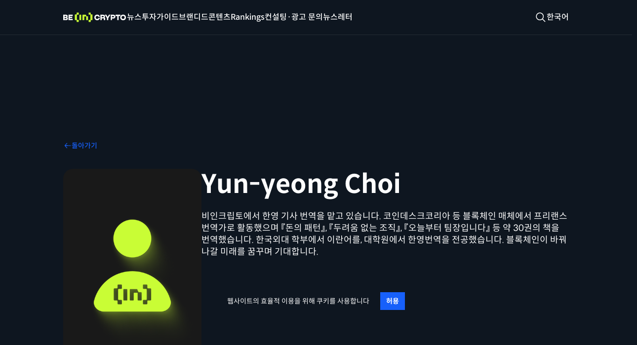

--- FILE ---
content_type: text/html; charset=UTF-8
request_url: https://kr.beincrypto.com/author/shubhampandey/
body_size: 24967
content:
<!doctype html>
<html lang="ko-KR" class="scroll-smooth">
  <head>
  <meta charset="utf-8">
  <meta http-equiv="x-ua-compatible" content="ie=edge">
  <meta name="viewport" content="width=device-width, initial-scale=1, shrink-to-fit=no">
  <link rel="preconnect" href="https://www.googletagmanager.com" crossorigin>
  <link rel="preconnect" href="https://connect.facebook.net" crossorigin>
  <link rel="preconnect" href="https://fonts.googleapis.com" crossorigin>
  <link rel="preconnect" href="https://servedbyadbutler.com" crossorigin>
  <style id="bic-critical-css">hr{border-top-width:1px;color:inherit;height:0}h2,h3{font-size:inherit;font-weight:inherit}figure,h2,h3,hr,p,ul{margin:0}ul{list-style:none;padding:0}.h7{font-size:1.25rem;font-weight:500;line-height:1.75rem}.h7,.p5{font-family:Space Grotesk,sans-serif}.p5{font-size:.75rem;font-weight:400;line-height:1rem}.btn{align-items:center;-moz-column-gap:.75rem;column-gap:.75rem;display:inline-flex;justify-content:center;padding:.75rem 1rem}.btn,.btn-3{font-family:Space Grotesk,sans-serif}.btn-3{font-size:.75rem;font-weight:700;line-height:1rem;text-transform:uppercase}.-left-2{left:-.5rem}.-top-2{top:-.5rem}.mx-3{margin-left:.75rem;margin-right:.75rem}.my-4{margin-bottom:1rem;margin-top:1rem}.\!mb-0{margin-bottom:0!important}.-ml-2{margin-left:-.5rem}.-mr-5{margin-right:-1.25rem}.ml-auto{margin-left:auto}.mt-2{margin-top:.5rem}.mt-6{margin-top:1.5rem}.max-w-full{max-width:100%}.rounded-r{border-bottom-right-radius:4px;border-top-right-radius:4px}.border-grey-300{--tw-border-opacity:1;border-color:rgb(204 204 204/var(--tw-border-opacity))}.bg-dark-grey-500{--tw-bg-opacity:1;background-color:rgb(37 44 53/var(--tw-bg-opacity))}.py-4\.5{padding-bottom:1.125rem;padding-top:1.125rem}.\!pl-0{padding-left:0!important}.pb-2{padding-bottom:.5rem}.pb-2\.5{padding-bottom:.625rem}.pb-3{padding-bottom:.75rem}.pl-3{padding-left:.75rem}.pr-3{padding-right:.75rem}.\!text-black{color:rgb(0 0 0/var(--tw-text-opacity))!important}.\!text-black,.\!text-white{--tw-text-opacity:1!important}.\!text-white{color:rgb(255 255 255/var(--tw-text-opacity))!important}.text-grey-500{--tw-text-opacity:1;color:rgb(153 153 153/var(--tw-text-opacity))}.overflow-auto,.overflow-y-auto{scroll-behavior:smooth;scroll-margin-bottom:.75rem}.overflow-auto::-webkit-scrollbar,.overflow-y-auto::-webkit-scrollbar{height:.3125rem;width:.3125rem}.overflow-auto::-webkit-scrollbar-track,.overflow-y-auto::-webkit-scrollbar-track{--tw-bg-opacity:1;background-color:rgb(240 240 240/var(--tw-bg-opacity))}.overflow-auto::-webkit-scrollbar-thumb,.overflow-y-auto::-webkit-scrollbar-thumb{border-radius:48px;overflow:hidden;--tw-bg-opacity:1;background-clip:padding-box;background-color:rgb(204 204 204/var(--tw-bg-opacity))}.overflow-auto::-webkit-scrollbar-corner,.overflow-y-auto::-webkit-scrollbar-corner{--tw-bg-opacity:1;background-color:rgb(240 240 240/var(--tw-bg-opacity))}.ad-wrapper.ad-shortcode-1{border-bottom-width:1px;border-top-width:1px;margin:.75rem -1rem;--tw-border-opacity:1;border-color:rgb(204 204 204/var(--tw-border-opacity));padding-bottom:.75rem;padding-top:.75rem}.bic_home_page_after_main_image_ad{align-items:center;display:none;flex-direction:column;overflow:hidden;text-align:center}.bic_home_page_after_main_image_ad>div{max-width:100%}.most-read-content ul li{display:none}.most-read-content ul li:nth-child(-n+3){display:list-item}.before\:\!hidden:before{content:var(--tw-content);display:none!important}h1,h3{font-size:inherit;font-weight:inherit}figure,h1,h3,p{margin:0}h3{font-family:Space Grotesk,sans-serif;font-size:2rem;font-weight:700;line-height:2.5rem}.mt-1{margin-top:.25rem}.border-grey-500{--tw-border-opacity:1;border-color:rgb(153 153 153/var(--tw-border-opacity))}.bg-bright-red-600{--tw-bg-opacity:1;background-color:rgb(228 66 88/var(--tw-bg-opacity))}.py-0\.5{padding-bottom:.125rem;padding-top:.125rem}.text-5{font-size:1.25rem;line-height:1.75rem}.font-semibold{font-weight:600}.in-brief-block{border-left-width:4px;list-style-type:none;margin-bottom:0;width:100%;--tw-border-opacity:1;border-color:rgb(23 96 250/var(--tw-border-opacity));font-size:1rem;font-weight:600;line-height:1.5rem;padding-left:1.5rem}.in-brief-block__row{border-bottom-width:1px;margin-bottom:1.25rem;--tw-border-opacity:1;border-color:rgb(204 204 204/var(--tw-border-opacity));padding-bottom:.5rem}.in-brief-block__row.last{border-bottom-width:0;margin-bottom:0;padding-bottom:0}*,:after,:before{border:0 solid #e5e7eb;box-sizing:border-box}:after,:before{--tw-content:""}:host,html{line-height:1.5;-webkit-text-size-adjust:100%;font-family:Space Grotesk,sans-serif;font-feature-settings:normal;font-variation-settings:normal;-moz-tab-size:4;-o-tab-size:4;tab-size:4}body{line-height:inherit;margin:0}h1,h2{font-size:inherit;font-weight:inherit}a{color:inherit;text-decoration:inherit}b{font-weight:bolder}small{font-size:80%}button,input{color:inherit;font-family:inherit;font-feature-settings:inherit;font-size:100%;font-variation-settings:inherit;font-weight:inherit;line-height:inherit;margin:0;padding:0}button{text-transform:none}[type=button],[type=submit],button{-webkit-appearance:button;background-color:transparent;background-image:none}:-moz-focusring{outline:auto}:-moz-ui-invalid{box-shadow:none}::-webkit-inner-spin-button,::-webkit-outer-spin-button{height:auto}[type=search]{-webkit-appearance:textfield;outline-offset:-2px}::-webkit-search-decoration{-webkit-appearance:none}::-webkit-file-upload-button{-webkit-appearance:button;font:inherit}figure,h1,h2,ol,p,ul{margin:0}ol,ul{list-style:none;padding:0}input::-moz-placeholder{color:#9ca3af}img,svg{display:block;vertical-align:middle}img{height:auto;max-width:100%}[type=search]{-webkit-appearance:none;-moz-appearance:none;appearance:none;background-color:#fff;border-color:#6b7280;border-radius:0;border-width:1px;font-size:1rem;line-height:1.5rem;padding:.5rem .75rem;--tw-shadow:0 0 #0000}input::-moz-placeholder{color:#6b7280;opacity:1}::-webkit-datetime-edit-fields-wrapper{padding:0}::-webkit-date-and-time-value{min-height:1.5em}[type=checkbox]{-webkit-appearance:none;-moz-appearance:none;appearance:none;background-color:#fff;background-origin:border-box;border-color:#6b7280;border-width:1px;color:#1760fa;display:inline-block;flex-shrink:0;height:1rem;padding:0;-webkit-print-color-adjust:exact;print-color-adjust:exact;vertical-align:middle;width:1rem;--tw-shadow:0 0 #0000;border-radius:0}*,:after,:before{--tw-border-spacing-x:0;--tw-border-spacing-y:0;--tw-translate-x:0;--tw-translate-y:0;--tw-rotate:0;--tw-skew-x:0;--tw-skew-y:0;--tw-scale-x:1;--tw-scale-y:1;--tw-pan-x: ;--tw-pan-y: ;--tw-pinch-zoom: ;--tw-scroll-snap-strictness:proximity;--tw-gradient-from-position: ;--tw-gradient-via-position: ;--tw-gradient-to-position: ;--tw-ordinal: ;--tw-slashed-zero: ;--tw-numeric-figure: ;--tw-numeric-spacing: ;--tw-numeric-fraction: ;--tw-ring-inset: ;--tw-ring-offset-width:0px;--tw-ring-offset-color:#fff;--tw-ring-color:rgba(100,161,252,.5);--tw-ring-offset-shadow:0 0 #0000;--tw-ring-shadow:0 0 #0000;--tw-shadow:0 0 #0000;--tw-shadow-colored:0 0 #0000;--tw-blur: ;--tw-brightness: ;--tw-contrast: ;--tw-grayscale: ;--tw-hue-rotate: ;--tw-invert: ;--tw-saturate: ;--tw-sepia: ;--tw-drop-shadow: ;--tw-backdrop-blur: ;--tw-backdrop-brightness: ;--tw-backdrop-contrast: ;--tw-backdrop-grayscale: ;--tw-backdrop-hue-rotate: ;--tw-backdrop-invert: ;--tw-backdrop-opacity: ;--tw-backdrop-saturate: ;--tw-backdrop-sepia: }::backdrop{--tw-border-spacing-x:0;--tw-border-spacing-y:0;--tw-translate-x:0;--tw-translate-y:0;--tw-rotate:0;--tw-skew-x:0;--tw-skew-y:0;--tw-scale-x:1;--tw-scale-y:1;--tw-pan-x: ;--tw-pan-y: ;--tw-pinch-zoom: ;--tw-scroll-snap-strictness:proximity;--tw-gradient-from-position: ;--tw-gradient-via-position: ;--tw-gradient-to-position: ;--tw-ordinal: ;--tw-slashed-zero: ;--tw-numeric-figure: ;--tw-numeric-spacing: ;--tw-numeric-fraction: ;--tw-ring-inset: ;--tw-ring-offset-width:0px;--tw-ring-offset-color:#fff;--tw-ring-color:rgba(100,161,252,.5);--tw-ring-offset-shadow:0 0 #0000;--tw-ring-shadow:0 0 #0000;--tw-shadow:0 0 #0000;--tw-shadow-colored:0 0 #0000;--tw-blur: ;--tw-brightness: ;--tw-contrast: ;--tw-grayscale: ;--tw-hue-rotate: ;--tw-invert: ;--tw-saturate: ;--tw-sepia: ;--tw-drop-shadow: ;--tw-backdrop-blur: ;--tw-backdrop-brightness: ;--tw-backdrop-contrast: ;--tw-backdrop-grayscale: ;--tw-backdrop-hue-rotate: ;--tw-backdrop-invert: ;--tw-backdrop-opacity: ;--tw-backdrop-saturate: ;--tw-backdrop-sepia: }.container{padding-inline:1rem}h1{font-size:2.75rem;line-height:3.5rem}h1,h2{font-family:Space Grotesk,sans-serif;font-weight:700}h2{font-size:2.375rem;line-height:2.875rem}.h4{font-size:1.75rem;line-height:2rem}.h4,.h6{font-family:Space Grotesk,sans-serif;font-weight:700}.h6{font-size:1.5rem;line-height:1.75rem}.s1{font-family:Space Grotesk,sans-serif;font-size:1.125rem;font-weight:700;line-height:1.5rem}.s1--medium{font-weight:500}.s2{font-family:Space Grotesk,sans-serif;font-size:1rem;font-weight:700;line-height:1.5rem}.s2--medium{font-weight:500}.s3{font-family:Space Grotesk,sans-serif;font-size:.875rem;font-weight:700;line-height:1.25rem;text-transform:uppercase}.s3--medium{font-weight:500}.s3--normal-case{text-transform:none}.s4{font-family:Space Grotesk,sans-serif;font-size:.75rem;font-weight:500;line-height:1rem;text-transform:uppercase}.s4--normal-case{text-transform:none}.p3{font-family:Space Grotesk,sans-serif;font-size:1rem;font-weight:400;line-height:1.5rem}.p3--ns{font-family:Noto Sans,sans-serif}.p4{font-family:Space Grotesk,sans-serif;font-size:.875rem;font-weight:400;line-height:1.25rem}.p4--ns{font-family:Noto Sans,sans-serif}.p6{font-family:Space Grotesk,sans-serif;font-size:.6875rem;font-weight:400;line-height:1rem}.p6--ns{font-family:Noto Sans,sans-serif}.btn-1{font-family:Space Grotesk,sans-serif;font-size:.875rem;font-weight:700;line-height:1.25rem;text-transform:uppercase}.sr-only{height:1px;margin:-1px;overflow:hidden;padding:0;position:absolute;width:1px;clip:rect(0,0,0,0);border-width:0;white-space:nowrap}.fixed{position:fixed}.absolute{position:absolute}.relative{position:relative}.-left-8{left:-2rem}.-top-px{top:-1px}.bottom-0{bottom:0}.left-0{left:0}.left-1{left:.25rem}.left-1\/2{left:50%}.left-3{left:.75rem}.right-0{right:0}.right-1\/2{right:50%}.right-3{right:.75rem}.right-5{right:1.25rem}.top-0{top:0}.top-2\.5{top:.625rem}.top-3{top:.75rem}.top-5{top:1.25rem}.top-9{top:2.25rem}.top-full{top:100%}.-z-10{z-index:-10}.z-10{z-index:10}.z-20{z-index:20}.z-30{z-index:30}.z-50{z-index:50}.z-800{z-index:800}.-mx-2{margin-left:-.5rem;margin-right:-.5rem}.-mx-4{margin-left:-1rem;margin-right:-1rem}.mx-1{margin-left:.25rem;margin-right:.25rem}.my-10{margin-bottom:2.5rem;margin-top:2.5rem}.my-2{margin-bottom:.5rem;margin-top:.5rem}.-mb-2{margin-bottom:-.5rem}.-mb-px{margin-bottom:-1px}.-ml-\[50vw\]{margin-left:-50vw}.-ml-px{margin-left:-1px}.-mr-\[50vw\]{margin-right:-50vw}.-mt-2{margin-top:-.5rem}.-mt-px{margin-top:-1px}.mb-0{margin-bottom:0}.mb-1{margin-bottom:.25rem}.mb-10{margin-bottom:2.5rem}.mb-2{margin-bottom:.5rem}.mb-3{margin-bottom:.75rem}.mb-4{margin-bottom:1rem}.mb-5{margin-bottom:1.25rem}.mb-6{margin-bottom:1.5rem}.ml-1{margin-left:.25rem}.ml-2{margin-left:.5rem}.ml-3{margin-left:.75rem}.ml-4{margin-left:1rem}.mr-1{margin-right:.25rem}.mr-2{margin-right:.5rem}.mr-3{margin-right:.75rem}.mr-4{margin-right:1rem}.mr-6{margin-right:1.5rem}.mr-9{margin-right:2.25rem}.mt-2\.5{margin-top:.625rem}.mt-3{margin-top:.75rem}.mt-4{margin-top:1rem}.mt-5{margin-top:1.25rem}.block{display:block}.inline-block{display:inline-block}.inline{display:inline}.flex{display:flex}.inline-flex{display:inline-flex}.hidden{display:none}.aspect-square{aspect-ratio:1/1}.h-2\.5{height:.625rem}.h-22\.5{height:5.625rem}.h-3{height:.75rem}.h-4{height:1rem}.h-4\.5{height:1.125rem}.h-5{height:1.25rem}.h-6{height:1.5rem}.h-60{height:15rem}.h-7\.5{height:1.875rem}.h-8{height:2rem}.h-9{height:2.25rem}.h-\[calc\(100\%\+2px\)\]{height:calc(100% + 2px)}.h-\[calc\(100\%-52px\)\]{height:calc(100% - 52px)}.h-auto{height:auto}.h-full{height:100%}.h-full-px{height:calc(100% + 1px)}.h-px{height:1px}.h-screen{height:100vh}.max-h-4{max-height:1rem}.max-h-64{max-height:16rem}.max-h-8{max-height:2rem}.min-h-12{min-height:3rem}.min-h-6{min-height:1.5rem}.w-1\.25{width:.3125rem}.w-2\.5{width:.625rem}.w-3{width:.75rem}.w-4{width:1rem}.w-4\.5{width:1.125rem}.w-44{width:11rem}.w-5{width:1.25rem}.w-56{width:14rem}.w-6{width:1.5rem}.w-7\.5{width:1.875rem}.w-8{width:2rem}.w-\[1300px\]{width:1300px}.w-\[calc\(100\%\+32px\)\]{width:calc(100% + 32px)}.w-\[calc\(100\%-4px\)\]{width:calc(100% - 4px)}.w-auto{width:auto}.w-fit{width:-moz-fit-content;width:fit-content}.w-full{width:100%}.w-screen{width:100vw}.min-w-32{min-width:8rem}.min-w-4{min-width:1rem}.min-w-5{min-width:1.25rem}.min-w-6{min-width:1.5rem}.max-w-28{max-width:7rem}.max-w-4{max-width:1rem}.max-w-8{max-width:2rem}.shrink-0{flex-shrink:0}.flex-grow{flex-grow:1}.-translate-x-1\/3{transform:translate(var(--tw-translate-x),var(--tw-translate-y)) rotate(var(--tw-rotate)) skewX(var(--tw-skew-x)) skewY(var(--tw-skew-y)) scaleX(var(--tw-scale-x)) scaleY(var(--tw-scale-y));--tw-translate-x:-33.333333%}.-translate-y-1\/2,.-translate-y-2\/4{--tw-translate-y:-50%}.-translate-y-1\/2,.-translate-y-2\/4,.rotate-0{transform:translate(var(--tw-translate-x),var(--tw-translate-y)) rotate(var(--tw-rotate)) skewX(var(--tw-skew-x)) skewY(var(--tw-skew-y)) scaleX(var(--tw-scale-x)) scaleY(var(--tw-scale-y))}.rotate-0{--tw-rotate:0deg}@keyframes spin{to{transform:rotate(1turn)}}.animate-spin{animation:spin 1s linear infinite}.list-none{list-style-type:none}.appearance-none{-webkit-appearance:none;-moz-appearance:none;appearance:none}.flex-col{flex-direction:column}.flex-wrap{flex-wrap:wrap}.items-start{align-items:flex-start}.items-center{align-items:center}.items-baseline{align-items:baseline}.justify-end{justify-content:flex-end}.justify-center{justify-content:center}.justify-between{justify-content:space-between}.gap-2{gap:.5rem}.gap-4{gap:1rem}.gap-x-1\.5{-moz-column-gap:.375rem;column-gap:.375rem}.gap-x-2{-moz-column-gap:.5rem;column-gap:.5rem}.gap-x-2\.5{-moz-column-gap:.625rem;column-gap:.625rem}.gap-x-3{-moz-column-gap:.75rem;column-gap:.75rem}.gap-x-3\.5{-moz-column-gap:.875rem;column-gap:.875rem}.gap-x-4{-moz-column-gap:1rem;column-gap:1rem}.gap-x-5{-moz-column-gap:1.25rem;column-gap:1.25rem}.gap-x-6{-moz-column-gap:1.5rem;column-gap:1.5rem}.gap-y-1{row-gap:.25rem}.gap-y-10{row-gap:2.5rem}.gap-y-3{row-gap:.75rem}.overflow-auto{overflow:auto}.overflow-hidden{overflow:hidden}.overflow-x-auto{overflow-x:auto}.overflow-y-auto{overflow-y:auto}.overflow-x-hidden{overflow-x:hidden}.scroll-smooth{scroll-behavior:smooth}.truncate{overflow:hidden;text-overflow:ellipsis}.truncate,.whitespace-nowrap{white-space:nowrap}.rounded{border-radius:4px}.rounded-7xl{border-radius:100px}.rounded-full{border-radius:9999px}.rounded-lg{border-radius:8px}.rounded-md{border-radius:6px}.rounded-sm{border-radius:2px}.rounded-xl{border-radius:12px}.border{border-width:1px}.border-b{border-bottom-width:1px}.border-t{border-top-width:1px}.border-none{border-style:none}.border-blue-600{--tw-border-opacity:1;border-color:rgb(23 96 250/var(--tw-border-opacity))}.border-blue-700{--tw-border-opacity:1;border-color:rgb(10 79 224/var(--tw-border-opacity))}.border-dark-grey-700{--tw-border-opacity:1;border-color:rgb(14 22 32/var(--tw-border-opacity))}.border-grey-200{--tw-border-opacity:1;border-color:rgb(235 235 235/var(--tw-border-opacity))}.border-grey-400{--tw-border-opacity:1;border-color:rgb(181 181 181/var(--tw-border-opacity))}.border-transparent{border-color:transparent}.border-y-grey-200{--tw-border-opacity:1;border-bottom-color:rgb(235 235 235/var(--tw-border-opacity));border-top-color:rgb(235 235 235/var(--tw-border-opacity))}.border-b-grey-200{--tw-border-opacity:1;border-bottom-color:rgb(235 235 235/var(--tw-border-opacity))}.border-b-grey-300{--tw-border-opacity:1;border-bottom-color:rgb(204 204 204/var(--tw-border-opacity))}.border-t-black{--tw-border-opacity:1;border-top-color:rgb(0 0 0/var(--tw-border-opacity))}.border-t-grey-200{--tw-border-opacity:1;border-top-color:rgb(235 235 235/var(--tw-border-opacity))}.bg-black\/30{background-color:rgba(0,0,0,.3)}.bg-blue-200{--tw-bg-opacity:1;background-color:rgb(232 239 255/var(--tw-bg-opacity))}.bg-blue-600{--tw-bg-opacity:1;background-color:rgb(23 96 250/var(--tw-bg-opacity))}.bg-dark-grey-700{--tw-bg-opacity:1;background-color:rgb(14 22 32/var(--tw-bg-opacity))}.bg-grey-100{--tw-bg-opacity:1;background-color:rgb(240 240 240/var(--tw-bg-opacity))}.bg-grey-200{--tw-bg-opacity:1;background-color:rgb(235 235 235/var(--tw-bg-opacity))}.bg-grey-400{--tw-bg-opacity:1;background-color:rgb(181 181 181/var(--tw-bg-opacity))}.bg-lime-600{--tw-bg-opacity:1;background-color:rgb(201 253 53/var(--tw-bg-opacity))}.bg-transparent{background-color:transparent}.bg-white{--tw-bg-opacity:1;background-color:rgb(255 255 255/var(--tw-bg-opacity))}.bg-gradient-r-l-white{background-image:linear-gradient(270deg,#fff,hsla(0,0%,100%,.839) 28.35%,hsla(0,0%,100%,.575) 63.92%,hsla(0,0%,100%,0) 98.98%)}.fill-blue-700{fill:#0a4fe0}.fill-grey-100{fill:#f0f0f0}.fill-grey-300{fill:#ccc}.fill-grey-600{fill:#7f7f7f}.object-cover{-o-object-fit:cover;object-fit:cover}.p-0{padding:0}.p-1{padding:.25rem}.p-2{padding:.5rem}.p-3{padding:.75rem}.px-0{padding-left:0;padding-right:0}.px-2{padding-left:.5rem;padding-right:.5rem}.px-3{padding-left:.75rem;padding-right:.75rem}.px-3\.5{padding-left:.875rem;padding-right:.875rem}.px-4{padding-left:1rem;padding-right:1rem}.px-5{padding-left:1.25rem;padding-right:1.25rem}.py-1{padding-bottom:.25rem;padding-top:.25rem}.py-1\.5{padding-bottom:.375rem;padding-top:.375rem}.py-2{padding-bottom:.5rem;padding-top:.5rem}.py-2\.5{padding-bottom:.625rem;padding-top:.625rem}.py-3{padding-bottom:.75rem;padding-top:.75rem}.py-4{padding-bottom:1rem;padding-top:1rem}.py-6{padding-bottom:1.5rem;padding-top:1.5rem}.pb-4{padding-bottom:1rem}.pb-6{padding-bottom:1.5rem}.pl-0{padding-left:0}.pl-10{padding-left:2.5rem}.pl-2{padding-left:.5rem}.pr-11{padding-right:2.75rem}.pr-2{padding-right:.5rem}.pr-8{padding-right:2rem}.pt-0{padding-top:0}.pt-2{padding-top:.5rem}.pt-2\.5{padding-top:.625rem}.pt-5{padding-top:1.25rem}.pt-9{padding-top:2.25rem}.text-left{text-align:left}.text-center{text-align:center}.align-middle{vertical-align:middle}.font-body{font-family:Noto Sans,sans-serif}.font-sans{font-family:Space Grotesk,sans-serif}.text-2\.5{font-size:.625rem;line-height:.875rem}.text-3{font-size:.75rem;line-height:1rem}.text-3\.5{font-size:.875rem;line-height:1.25rem}.text-4\.5{font-size:1.125rem;line-height:1.5rem}.text-7{font-size:1.75rem;line-height:2rem}.font-bold{font-weight:700}.font-medium{font-weight:500}.font-normal{font-weight:400}.uppercase{text-transform:uppercase}.leading-4\.5{line-height:1.125rem}.leading-5{line-height:1.25rem}.leading-6{line-height:1.5rem}.leading-7{line-height:1.75rem}.leading-none{line-height:1}.text-blue-600{--tw-text-opacity:1;color:rgb(23 96 250/var(--tw-text-opacity))}.text-blue-700{--tw-text-opacity:1;color:rgb(10 79 224/var(--tw-text-opacity))}.text-currentColor{color:currentColor}.text-dark-grey-700{--tw-text-opacity:1;color:rgb(14 22 32/var(--tw-text-opacity))}.text-grey-600{--tw-text-opacity:1;color:rgb(127 127 127/var(--tw-text-opacity))}.text-grey-700{--tw-text-opacity:1;color:rgb(79 80 79/var(--tw-text-opacity))}.text-grey-900{--tw-text-opacity:1;color:rgb(17 25 40/var(--tw-text-opacity))}.text-lime-600{--tw-text-opacity:1;color:rgb(201 253 53/var(--tw-text-opacity))}.text-transparent{color:transparent}.text-white{--tw-text-opacity:1;color:rgb(255 255 255/var(--tw-text-opacity))}.underline{text-decoration-line:underline}.no-underline{text-decoration-line:none}.placeholder-grey-600::-moz-placeholder{--tw-placeholder-opacity:1;color:rgb(127 127 127/var(--tw-placeholder-opacity))}.shadow-menu{box-shadow:var(--tw-ring-offset-shadow,0 0 #0000),var(--tw-ring-shadow,0 0 #0000),var(--tw-shadow);--tw-shadow:0px 4px 18px rgba(0,0,0,.15);--tw-shadow-colored:0px 4px 18px var(--tw-shadow-color)}.outline-0{outline-width:0}.clip-path-bevel-t-r-2x{-webkit-clip-path:polygon(0 0,calc(100% - 16px) 0,100% 16px,100% 100%,100% 100%,0 100%,0 100%,0 0);clip-path:polygon(0 0,calc(100% - 16px) 0,100% 16px,100% 100%,100% 100%,0 100%,0 100%,0 0)}.container{margin-left:auto;margin-right:auto}.entry-content img{width:100%}.overflow-auto,.overflow-x-auto,.overflow-y-auto{scroll-behavior:smooth;scroll-margin-bottom:.75rem}.overflow-auto::-webkit-scrollbar,.overflow-x-auto::-webkit-scrollbar,.overflow-y-auto::-webkit-scrollbar{height:.3125rem;width:.3125rem}.overflow-auto::-webkit-scrollbar-track,.overflow-x-auto::-webkit-scrollbar-track,.overflow-y-auto::-webkit-scrollbar-track{--tw-bg-opacity:1;background-color:rgb(240 240 240/var(--tw-bg-opacity))}.overflow-auto::-webkit-scrollbar-thumb,.overflow-x-auto::-webkit-scrollbar-thumb,.overflow-y-auto::-webkit-scrollbar-thumb{border-radius:48px;overflow:hidden;--tw-bg-opacity:1;background-clip:padding-box;background-color:rgb(204 204 204/var(--tw-bg-opacity))}.overflow-auto::-webkit-scrollbar-corner,.overflow-x-auto::-webkit-scrollbar-corner,.overflow-y-auto::-webkit-scrollbar-corner{--tw-bg-opacity:1;background-color:rgb(240 240 240/var(--tw-bg-opacity))}.scroll-hidden::-webkit-scrollbar{display:none}@font-face{font-display:block;font-family:icomoon;font-style:normal;font-weight:400;src:url(../fonts/icons/icomoon.eot);src:url(../fonts/icons/icomoon.eot) format("embedded-open"),url(../fonts/icons/icomoon.ttf) format("true"),url(../fonts/icons/icomoon.woff) format("woff"),url(../fonts/icons/icomoon.svg#icomoon) format("svg")}[class^=icon-]{font-family:icomoon,sans-serif!important;speak:never;font-style:normal;font-variant:normal;font-weight:400;line-height:1;text-transform:none;-webkit-font-smoothing:antialiased;-moz-osx-font-smoothing:grayscale}.icon-clock:before{content:""}input[type=search]::-webkit-search-cancel-button{-webkit-appearance:none;appearance:none}label{display:block;font-family:Space Grotesk,sans-serif;font-size:1.125rem;font-weight:400;line-height:1.5rem;margin-bottom:.625rem}.wp-block-bic-block-toc .bic_toc__itemswrap ul{padding-left:0}.wp-block-bic-block-toc .ht_toc_list .ht_toc_child_list{display:block;padding-left:2.25rem;padding-top:1rem;width:100%}.wp-block-bic-block-toc .ht_toc_list .ht_toc_child_list:empty{display:none}.ad-wrapper{align-items:center;display:flex;flex-direction:column;margin-bottom:2rem;text-align:center}.ad-wrapper.ad-after-header{margin-bottom:0}.ad-wrapper small{display:inline-block;font-family:Space Grotesk,sans-serif;font-family:Noto Sans,sans-serif;font-size:.875rem;font-weight:400;line-height:1.25rem;--tw-text-opacity:1;color:rgb(204 204 204/var(--tw-text-opacity))}.ad-wrapper small:first-child{margin-bottom:.25rem}.ad-wrapper small:last-child{margin-top:.25rem}.ad-wrapper.ad-before-header{margin-bottom:0}.ad-wrapper-m{display:inline-block;height:6rem;width:20rem}#amp-user-notification1{min-height:3.75rem;position:absolute;top:0;width:100%;z-index:50}#amp-user-notification1 .wrap{align-items:center;display:flex;justify-content:space-between;--tw-bg-opacity:1;background-color:rgb(14 22 32/var(--tw-bg-opacity));font-size:.875rem;line-height:1.25rem;padding:.75rem;--tw-text-opacity:1;color:rgb(255 255 255/var(--tw-text-opacity))}#amp-user-notification1 .wrap p{margin-bottom:auto}#amp-user-notification1 .wrap button{margin-left:.75rem;--tw-bg-opacity:1;background-color:rgb(23 96 250/var(--tw-bg-opacity));font-weight:700;padding:.5rem .75rem;--tw-text-opacity:1;color:rgb(255 255 255/var(--tw-text-opacity))}.bevel-small-tl-br{width:100%;--tw-bg-opacity:1;background-color:rgb(204 204 204/var(--tw-bg-opacity));-webkit-clip-path:polygon(23px 0,100% 0,100% 23px,100% calc(100% - 23px),calc(100% - 23px) 100%,23px 100%,0 100%,0 23px);clip-path:polygon(23px 0,100% 0,100% 23px,100% calc(100% - 23px),calc(100% - 23px) 100%,23px 100%,0 100%,0 23px);padding:1px}.bevel-small-inner-tl-br{-webkit-clip-path:polygon(22px 0,100% 0,100% 22px,100% calc(100% - 22px),calc(100% - 22px) 100%,22px 100%,0 100%,0 22px);clip-path:polygon(22px 0,100% 0,100% 22px,100% calc(100% - 22px),calc(100% - 22px) 100%,22px 100%,0 100%,0 22px)}.label-style_1 .cont-wrapper{padding-top:1rem}.label-style_1 .label2{display:none}.\[\&_p\]\:p3 p{font-family:Space Grotesk,sans-serif;font-size:1rem;font-weight:400;line-height:1.5rem}.\[\&_p\]\:p3--ns p{font-family:Noto Sans,sans-serif}.placeholder\:text-grey-600::-moz-placeholder{--tw-text-opacity:1;color:rgb(127 127 127/var(--tw-text-opacity))}.before\:absolute:before{content:var(--tw-content);position:absolute}.before\:left-0:before{content:var(--tw-content);left:0}.before\:top-0:before{content:var(--tw-content);top:0}.before\:top-3\.25:before{content:var(--tw-content);top:.8125rem}.before\:block:before{content:var(--tw-content);display:block}.before\:hidden:before{content:var(--tw-content);display:none}.before\:h-2\.5:before{content:var(--tw-content);height:.625rem}.before\:h-full:before{content:var(--tw-content);height:100%}.before\:w-0:before{content:var(--tw-content);width:0}.before\:w-full:before{content:var(--tw-content);width:100%}.before\:translate-x-1:before{--tw-translate-x:0.25rem}.before\:translate-x-1:before,.before\:translate-y-1:before{content:var(--tw-content);transform:translate(var(--tw-translate-x),var(--tw-translate-y)) rotate(var(--tw-rotate)) skewX(var(--tw-skew-x)) skewY(var(--tw-skew-y)) scaleX(var(--tw-scale-x)) scaleY(var(--tw-scale-y))}.before\:translate-y-1:before{--tw-translate-y:0.25rem}.before\:rounded-sm:before{border-radius:2px;content:var(--tw-content)}.before\:rounded-xl:before{border-radius:12px;content:var(--tw-content)}.before\:bg-blue-600:before{content:var(--tw-content);--tw-bg-opacity:1;background-color:rgb(23 96 250/var(--tw-bg-opacity))}.before\:bg-lime-600:before{content:var(--tw-content);--tw-bg-opacity:1;background-color:rgb(201 253 53/var(--tw-bg-opacity))}.before\:transition-all:before{content:var(--tw-content)}.first\:border-t-0:first-child{border-top-width:0}.last\:mb-0:last-child{margin-bottom:0}.\[\&\>li\:nth-last-child\(2\)\>span\]\:text-grey-600>li:nth-last-child(2)>span{--tw-text-opacity:1;color:rgb(127 127 127/var(--tw-text-opacity))}.\[\&_a\:not\(\[class\*\=btn\]\)\]\:text-blue-600 a:not([class*=btn]){--tw-text-opacity:1;color:rgb(23 96 250/var(--tw-text-opacity))}.\[\&_p\]\:\!mb-2 p{margin-bottom:.5rem!important}.\[\&_p\]\:mb-2 p{margin-bottom:.5rem}.\[\&_p\]\:text-3\.5 p{font-size:.875rem;line-height:1.25rem}.ad-wrapper-d{display:none}.ad-wrapper-d-xl{display:none}.ad-wrapper-m{display:inline-block}@media (min-width:640px){.container{max-width:640px;padding-inline:2rem}}@media (min-width:768px){.container{max-width:768px;padding-inline:2rem}#amp-user-notification1{bottom:5rem;left:0;margin-left:auto;margin-right:auto;max-width:28rem;position:fixed;right:0;top:auto}.md\:h5{font-family:Space Grotesk,sans-serif;font-size:1.625rem;font-weight:700;line-height:2rem}.md\:ml-2\.5{margin-left:.625rem}.md\:flex{display:flex}.md\:hidden{display:none}.md\:w-3\/12{width:25%}.md\:w-6\/12{width:50%}.container{max-width:768px;padding-inline:2rem}.ad-wrapper-m{display:none}#amp-user-notification1{bottom:5rem;left:0;margin-left:auto;margin-right:auto;max-width:28rem;position:fixed;right:0;top:auto}.md\:mb-0{margin-bottom:0}.md\:ml-2\.5{margin-left:.625rem}.md\:block{display:block}.md\:hidden{display:none}.md\:overflow-x-visible{overflow-x:visible}.md\:px-4{padding-left:1rem;padding-right:1rem}.container{max-width:768px;padding-inline:2rem}.ad-wrapper-m{display:none}#amp-user-notification1{bottom:5rem;left:0;margin-left:auto;margin-right:auto;max-width:28rem;position:fixed;right:0;top:auto}.md\:h6{font-size:1.5rem;line-height:1.75rem}.md\:h6,.md\:s1{font-family:Space Grotesk,sans-serif;font-weight:700}.md\:s1{font-size:1.125rem;line-height:1.5rem}.md\:s1--medium{font-weight:500}.md\:mb-0{margin-bottom:0}.md\:ml-2\.5{margin-left:.625rem}.md\:mt-4{margin-top:1rem}.md\:block{display:block}.md\:hidden{display:none}.md\:overflow-x-visible{overflow-x:visible}.md\:px-4{padding-left:1rem;padding-right:1rem}.md\:px-5{padding-left:1.25rem;padding-right:1.25rem}.md\:py-5{padding-bottom:1.25rem}.md\:pt-5,.md\:py-5{padding-top:1.25rem}.ad-wrapper-d{display:inline-block}.ad-wrapper-m{display:none}}@media (min-width:1024px){.container{max-width:1024px;padding-inline:2rem}.overflow-auto::-webkit-scrollbar,.overflow-y-auto::-webkit-scrollbar{height:.75rem;width:.75rem}.overflow-auto::-webkit-scrollbar-button,.overflow-y-auto::-webkit-scrollbar-button{display:block;--tw-bg-opacity:1;background-color:rgb(240 240 240/var(--tw-bg-opacity));background-position:50%;background-repeat:no-repeat}.ad-wrapper.ad-shortcode-1{margin-left:0;margin-right:0}.bic_home_page_after_main_image_ad{display:flex}.most-read-content ul li{display:list-item}.lg\:h2{font-size:2.375rem;line-height:2.875rem}.lg\:h2,.lg\:s1{font-family:Space Grotesk,sans-serif;font-weight:700}.lg\:s1{font-size:1.125rem;line-height:1.5rem}.lg\:s1--medium{font-weight:500}.lg\:s2{font-family:Space Grotesk,sans-serif;font-size:1rem;font-weight:700;line-height:1.5rem}.lg\:s2--medium{font-weight:500}.lg\:p3{font-family:Space Grotesk,sans-serif;font-size:1rem;font-weight:400;line-height:1.5rem}.lg\:p3--medium{font-weight:500}.lg\:static{position:static}.lg\:absolute{position:absolute}.lg\:mb-0{margin-bottom:0}.lg\:mt-0{margin-top:0}.lg\:mt-5{margin-top:1.25rem}.lg\:block{display:block}.lg\:inline{display:inline}.lg\:flex{display:flex}.lg\:inline-flex{display:inline-flex}.lg\:hidden{display:none}.lg\:h-0{height:0}.lg\:h-5{height:1.25rem}.lg\:h-6{height:1.5rem}.lg\:h-auto{height:auto}.lg\:max-h-none{max-height:none}.lg\:w-0{width:0}.lg\:w-5{width:1.25rem}.lg\:w-auto{width:auto}.lg\:w-full{width:100%}.lg\:flex-grow{flex-grow:1}.lg\:translate-x-0{transform:translate(var(--tw-translate-x),var(--tw-translate-y)) rotate(var(--tw-rotate)) skewX(var(--tw-skew-x)) skewY(var(--tw-skew-y)) scaleX(var(--tw-scale-x)) scaleY(var(--tw-scale-y));--tw-translate-x:0}.lg\:flex-row{flex-direction:row}.lg\:flex-nowrap{flex-wrap:nowrap}.lg\:items-center{align-items:center}.lg\:justify-start{justify-content:flex-start}.lg\:justify-end{justify-content:flex-end}.lg\:gap-0{gap:0}.lg\:gap-x-10{-moz-column-gap:2.5rem;column-gap:2.5rem}.lg\:gap-x-2{-moz-column-gap:.5rem;column-gap:.5rem}.lg\:gap-x-3{-moz-column-gap:.75rem;column-gap:.75rem}.lg\:overflow-visible{overflow:visible}.lg\:border-t-0{border-top-width:0}.lg\:bg-transparent{background-color:transparent}.lg\:bg-white{--tw-bg-opacity:1;background-color:rgb(255 255 255/var(--tw-bg-opacity))}.lg\:p-2\.75{padding:.6875rem}.lg\:p-4{padding:1rem}.lg\:px-0{padding-left:0;padding-right:0}.lg\:px-5{padding-left:1.25rem;padding-right:1.25rem}.lg\:py-0{padding-bottom:0;padding-top:0}.lg\:py-4{padding-bottom:1rem;padding-top:1rem}.lg\:py-5{padding-bottom:1.25rem;padding-top:1.25rem}.lg\:py-6{padding-bottom:1.5rem;padding-top:1.5rem}.lg\:pl-4{padding-left:1rem}.lg\:pl-7{padding-left:1.75rem}.lg\:pr-5{padding-right:1.25rem}.lg\:pr-6{padding-right:1.5rem}.lg\:pt-2{padding-top:.5rem}.lg\:shadow-menu{box-shadow:var(--tw-ring-offset-shadow,0 0 #0000),var(--tw-ring-shadow,0 0 #0000),var(--tw-shadow);--tw-shadow:0px 4px 18px rgba(0,0,0,.15);--tw-shadow-colored:0px 4px 18px var(--tw-shadow-color)}.container{max-width:1024px;padding-inline:2rem}.overflow-auto::-webkit-scrollbar,.overflow-x-auto::-webkit-scrollbar,.overflow-y-auto::-webkit-scrollbar{height:.75rem;width:.75rem}.overflow-auto::-webkit-scrollbar-button,.overflow-x-auto::-webkit-scrollbar-button,.overflow-y-auto::-webkit-scrollbar-button{display:block;--tw-bg-opacity:1;background-color:rgb(240 240 240/var(--tw-bg-opacity));background-position:50%;background-repeat:no-repeat}.ad-wrapper small:first-child{margin-bottom:.75rem}.ad-wrapper small:last-child{margin-top:.75rem}.lg\:h1{font-size:2.75rem;line-height:3.5rem}.lg\:h1,.lg\:s2{font-family:Space Grotesk,sans-serif;font-weight:700}.lg\:s2{font-size:1rem;line-height:1.5rem}.lg\:s2--medium{font-weight:500}.lg\:p3{font-family:Space Grotesk,sans-serif;font-size:1rem;font-weight:400;line-height:1.5rem}.lg\:p3--medium{font-weight:500}.lg\:static{position:static}.lg\:absolute{position:absolute}.lg\:mb-0{margin-bottom:0}.lg\:mb-3{margin-bottom:.75rem}.lg\:mb-5{margin-bottom:1.25rem}.lg\:ml-auto{margin-left:auto}.lg\:mt-0{margin-top:0}.lg\:block{display:block}.lg\:flex{display:flex}.lg\:inline-flex{display:inline-flex}.lg\:hidden{display:none}.lg\:h-0{height:0}.lg\:h-5{height:1.25rem}.lg\:h-6{height:1.5rem}.lg\:h-auto{height:auto}.lg\:max-h-none{max-height:none}.lg\:w-0{width:0}.lg\:w-4\/12{width:33.333333%}.lg\:w-5{width:1.25rem}.lg\:w-7\/12{width:58.333333%}.lg\:w-auto{width:auto}.lg\:max-w-\[800px\]{max-width:800px}.lg\:flex-grow{flex-grow:1}.lg\:translate-x-0{transform:translate(var(--tw-translate-x),var(--tw-translate-y)) rotate(var(--tw-rotate)) skewX(var(--tw-skew-x)) skewY(var(--tw-skew-y)) scaleX(var(--tw-scale-x)) scaleY(var(--tw-scale-y));--tw-translate-x:0}.lg\:flex-row{flex-direction:row}.lg\:flex-nowrap{flex-wrap:nowrap}.lg\:items-center{align-items:center}.lg\:justify-start{justify-content:flex-start}.lg\:justify-end{justify-content:flex-end}.lg\:gap-0{gap:0}.lg\:gap-x-10{-moz-column-gap:2.5rem;column-gap:2.5rem}.lg\:gap-x-2{-moz-column-gap:.5rem;column-gap:.5rem}.lg\:gap-x-3{-moz-column-gap:.75rem;column-gap:.75rem}.lg\:gap-x-8{-moz-column-gap:2rem;column-gap:2rem}.lg\:overflow-visible{overflow:visible}.lg\:border-t-0{border-top-width:0}.lg\:bg-transparent{background-color:transparent}.lg\:bg-white{--tw-bg-opacity:1;background-color:rgb(255 255 255/var(--tw-bg-opacity))}.lg\:p-2\.75{padding:.6875rem}.lg\:p-4{padding:1rem}.lg\:px-0{padding-left:0;padding-right:0}.lg\:px-8{padding-left:2rem;padding-right:2rem}.lg\:py-0{padding-bottom:0;padding-top:0}.lg\:py-4{padding-bottom:1rem;padding-top:1rem}.lg\:pt-2{padding-top:.5rem}.lg\:shadow-menu{box-shadow:var(--tw-ring-offset-shadow,0 0 #0000),var(--tw-ring-shadow,0 0 #0000),var(--tw-shadow);--tw-shadow:0px 4px 18px rgba(0,0,0,.15);--tw-shadow-colored:0px 4px 18px var(--tw-shadow-color)}.container{max-width:1024px;padding-inline:2rem}.overflow-auto::-webkit-scrollbar,.overflow-x-auto::-webkit-scrollbar,.overflow-y-auto::-webkit-scrollbar{height:.75rem;width:.75rem}.overflow-auto::-webkit-scrollbar-button,.overflow-x-auto::-webkit-scrollbar-button,.overflow-y-auto::-webkit-scrollbar-button{display:block;--tw-bg-opacity:1;background-color:rgb(240 240 240/var(--tw-bg-opacity));background-position:50%;background-repeat:no-repeat}.ad-wrapper small:first-child{margin-bottom:.75rem}.ad-wrapper small:last-child{margin-top:.75rem}.lg\:h1{font-size:2.75rem;line-height:3.5rem}.lg\:h1,.lg\:s2{font-family:Space Grotesk,sans-serif;font-weight:700}.lg\:s2{font-size:1rem;line-height:1.5rem}.lg\:s2--medium{font-weight:500}.lg\:p3{font-family:Space Grotesk,sans-serif;font-size:1rem;font-weight:400;line-height:1.5rem}.lg\:p3--medium{font-weight:500}.lg\:static{position:static}.lg\:absolute{position:absolute}.lg\:mb-0{margin-bottom:0}.lg\:mb-10{margin-bottom:2.5rem}.lg\:mb-3{margin-bottom:.75rem}.lg\:mb-5{margin-bottom:1.25rem}.lg\:ml-auto{margin-left:auto}.lg\:mt-0{margin-top:0}.lg\:block{display:block}.lg\:flex{display:flex}.lg\:inline-flex{display:inline-flex}.lg\:hidden{display:none}.lg\:h-0{height:0}.lg\:h-5{height:1.25rem}.lg\:h-6{height:1.5rem}.lg\:h-auto{height:auto}.lg\:max-h-none{max-height:none}.lg\:w-0{width:0}.lg\:w-4\/12{width:33.333333%}.lg\:w-5{width:1.25rem}.lg\:w-7\/12{width:58.333333%}.lg\:w-auto{width:auto}.lg\:max-w-\[800px\]{max-width:800px}.lg\:flex-grow{flex-grow:1}.lg\:translate-x-0{transform:translate(var(--tw-translate-x),var(--tw-translate-y)) rotate(var(--tw-rotate)) skewX(var(--tw-skew-x)) skewY(var(--tw-skew-y)) scaleX(var(--tw-scale-x)) scaleY(var(--tw-scale-y));--tw-translate-x:0}.lg\:flex-row{flex-direction:row}.lg\:flex-nowrap{flex-wrap:nowrap}.lg\:items-center{align-items:center}.lg\:justify-start{justify-content:flex-start}.lg\:justify-end{justify-content:flex-end}.lg\:gap-0{gap:0}.lg\:gap-x-10{-moz-column-gap:2.5rem;column-gap:2.5rem}.lg\:gap-x-2{-moz-column-gap:.5rem;column-gap:.5rem}.lg\:gap-x-3{-moz-column-gap:.75rem;column-gap:.75rem}.lg\:gap-x-8{-moz-column-gap:2rem;column-gap:2rem}.lg\:overflow-visible{overflow:visible}.lg\:border-t-0{border-top-width:0}.lg\:bg-transparent{background-color:transparent}.lg\:bg-white{--tw-bg-opacity:1;background-color:rgb(255 255 255/var(--tw-bg-opacity))}.lg\:p-2\.75{padding:.6875rem}.lg\:p-4{padding:1rem}.lg\:px-0{padding-left:0;padding-right:0}.lg\:px-8{padding-left:2rem;padding-right:2rem}.lg\:py-0{padding-bottom:0;padding-top:0}.lg\:py-4{padding-bottom:1rem;padding-top:1rem}.lg\:pt-2{padding-top:.5rem}.lg\:shadow-menu{box-shadow:var(--tw-ring-offset-shadow,0 0 #0000),var(--tw-ring-shadow,0 0 #0000),var(--tw-shadow);--tw-shadow:0px 4px 18px rgba(0,0,0,.15);--tw-shadow-colored:0px 4px 18px var(--tw-shadow-color)}}@media (min-width:1300px){.container{max-width:1300px;padding-inline:0}.ad-wrapper-d{display:none}.ad-wrapper-d-xl{display:inline-block}}</style>
        <link rel='preload' href='https://kr.beincrypto.com/wp-content/themes/beincrypto-new/dist/styles/main_8980e012.css' as='style' type='text/css' />
        <link rel='preload' href='https://kr.beincrypto.com/wp-content/themes/beincrypto-new/dist/scripts/main_2fe4d758.js' as='script' type='text/javascript' />
    <script>const bicAssetPath = 'https://kr.beincrypto.com/wp-content/themes/beincrypto-new/dist/';</script><meta name='robots' content='index, follow, max-image-preview:large, max-snippet:-1, max-video-preview:-1' />

<!-- Google Tag Manager for WordPress by gtm4wp.com -->
<script data-cfasync="false" data-pagespeed-no-defer>
	var gtm4wp_datalayer_name = "dataLayer";
	var dataLayer = dataLayer || [];
</script>
<!-- End Google Tag Manager for WordPress by gtm4wp.com -->
	<!-- This site is optimized with the Yoast SEO Premium plugin v24.5 (Yoast SEO v24.5) - https://yoast.com/wordpress/plugins/seo/ -->
	<title>Yun-yeong Choi, BeinCrypto Korea</title>
	<link rel="next" href="/page/2/" />
	<meta property="og:locale" content="ko_KR" />
	<meta property="og:type" content="profile" />
	<meta property="og:title" content="Yun-yeong Choi, BeinCrypto Korea" />
	<meta property="og:site_name" content="BeinCrypto Korea" />
	<meta property="og:image" content="https://assets.beincrypto.com/img/e_xudXrfjsglHEupqFoxxlcjRDU=/smart/93645ea9573944da855c3fac5d94cbb1" />
	<meta property="og:image:width" content="512" />
	<meta property="og:image:height" content="512" />
	<meta property="og:image:type" content="image/png" />
	<meta name="twitter:card" content="summary_large_image" />
	<!-- / Yoast SEO Premium plugin. -->


<link rel="manifest" href="/pwa-manifest.json">
<link rel="apple-touch-icon-precomposed" sizes="192x192" href="https://kr.beincrypto.com/wp-content/uploads/2023/04/bic_favic.png.webp">
<link rel="alternate" type="application/rss+xml" title="BeinCrypto Korea &raquo; Yun-yeong Choi 피드의 글" href="https://kr.beincrypto.com/author/feed/" />
<style id='wp-emoji-styles-inline-css' type='text/css'>

	img.wp-smiley, img.emoji {
		display: inline !important;
		border: none !important;
		box-shadow: none !important;
		height: 1em !important;
		width: 1em !important;
		margin: 0 0.07em !important;
		vertical-align: -0.1em !important;
		background: none !important;
		padding: 0 !important;
	}
</style>
<link rel='stylesheet' id='sage/main.css-css' href='https://kr.beincrypto.com/wp-content/themes/beincrypto-new/dist/styles/main_8980e012.css' type='text/css' media='all' />
<style id='block-visibility-screen-size-styles-inline-css' type='text/css'>
/* Large screens (desktops, 992px and up) */
@media ( min-width: 992px ) {
	.block-visibility-hide-large-screen {
		display: none !important;
	}
}

/* Medium screens (tablets, between 768px and 992px) */
@media ( min-width: 768px ) and ( max-width: 991.98px ) {
	.block-visibility-hide-medium-screen {
		display: none !important;
	}
}

/* Small screens (mobile devices, less than 768px) */
@media ( max-width: 767.98px ) {
	.block-visibility-hide-small-screen {
		display: none !important;
	}
}
</style>
<link rel="https://api.w.org/" href="https://kr.beincrypto.com/wp-json/" /><link rel="alternate" title="JSON" type="application/json" href="https://kr.beincrypto.com/wp-json/wp/v2/users/0" /><link rel="EditURI" type="application/rsd+xml" title="RSD" href="https://kr.beincrypto.com/xmlrpc.php?rsd" />

<!-- Google Tag Manager for WordPress by gtm4wp.com -->
<!-- GTM Container placement set to manual -->
<script data-cfasync="false" data-pagespeed-no-defer type="text/javascript">
	var dataLayer_content = {"visitorEmail":"","visitorEmailHash":"","visitorRegistrationDate":"","visitorUsername":"","visitorIP":"3.15.171.135","pageTitle":"Yun-yeong Choi, BeinCrypto Korea","pagePostType":"post","pagePostType2":"author-post","pagePostAuthorID":3130,"pagePostAuthor":"Yun-yeong Choi","postCountOnPage":12,"postCountTotal":33,"pageUdatedByAuthor":"Paul Kim","pageTranslatedByAuthor":"Yun-yeong Choi"};
	dataLayer.push( dataLayer_content );
</script>
<script data-cfasync="false">
(function(w,d,s,l,i){w[l]=w[l]||[];w[l].push({'gtm.start':
new Date().getTime(),event:'gtm.js'});var f=d.getElementsByTagName(s)[0],
j=d.createElement(s),dl=l!='dataLayer'?'&l='+l:'';j.async=true;j.src=
'//www.googletagmanager.com/gtm.js?id='+i+dl;f.parentNode.insertBefore(j,f);
})(window,document,'script','dataLayer','GTM-M95SQVJ');
</script>
<!-- End Google Tag Manager for WordPress by gtm4wp.com --><style data-el="bic-custom-styles">.wpb_wrapper img {width: auto;height: auto;max-width: 100%;}
* { 
font-family: 'Spoqa Han Sans Neo', 'sans-serif' !important;
 }
@media (min-width: 768px) {
#amp-user-notification1 {max-width: 24rem;}
}
.team-page-wrapper .team-page-map{display:none;}
.page-id-21 .container.team-header.btm-text-left{display:none;}</style>
<link href='//spoqa.github.io/spoqa-han-sans/css/SpoqaHanSansNeo.css' rel='stylesheet' type='text/css'>


<!-- Schema & Structured Data For WP v1.27 - -->
<script type="application/ld+json" class="saswp-schema-markup-output">
[{"@type":"Person","name":"Yun-yeong Choi","url":"https://kr.beincrypto.com/author/yun_choi/","description":"비인크립토에서 한영 기사 번역을 맡고 있습니다. 코인데스크코리아 등 블록체인 매체에서 프리랜스 번역가로 활동했으며 『돈의 패턴』, 『두려움 없는 조직』, 『오늘부터 팀장입니다』 등 약 30권의 책을 번역했습니다. 한국외대 학부에서 이란어를, 대학원에서 한영번역을 전공했습니다. 블록체인이 바꿔 나갈 미래를 꿈꾸며 기대합니다."},

{"@context":"https://schema.org/","@graph":[{"@context":"https://schema.org/","@type":"SiteNavigationElement","@id":"https://kr.beincrypto.com#Top bar navigation","name":"뉴스","url":"/base-news/"},{"@context":"https://schema.org/","@type":"SiteNavigationElement","@id":"https://kr.beincrypto.com#Top bar navigation","name":"투자가이드","url":"/learn-kr/"},{"@context":"https://schema.org/","@type":"SiteNavigationElement","@id":"https://kr.beincrypto.com#Top bar navigation","name":"브랜디드콘텐츠","url":"/branded/"},{"@context":"https://schema.org/","@type":"SiteNavigationElement","@id":"https://kr.beincrypto.com#Top bar navigation","name":"가격현황","url":"/price/"},{"@context":"https://schema.org/","@type":"SiteNavigationElement","@id":"https://kr.beincrypto.com#Top bar navigation","name":"계산기","url":"/convert/"},{"@context":"https://schema.org/","@type":"SiteNavigationElement","@id":"https://kr.beincrypto.com#Top bar navigation","name":"거래소현황","url":"/exchanges/"},{"@context":"https://schema.org/","@type":"SiteNavigationElement","@id":"https://kr.beincrypto.com#Top bar navigation","name":"컨설팅·광고 문의","url":"https://kr.beincrypto.com/consulting/"}]},

{"@context":"https://schema.org/","@type":"BreadcrumbList","@id":"https://kr.beincrypto.com/author/yun_choi/#breadcrumb","itemListElement":[{"@type":"ListItem","position":1,"item":{"@id":"https://kr.beincrypto.com","name":"BeinCrypto Korea"}},{"@type":"ListItem","position":2,"item":{"@id":"https://kr.beincrypto.com/author/yun_choi/","name":"Yun-yeong Choi"}}]}]
</script>

<style>.tutor-base-wrapper #amp-user-notification1 {display: none;}
.post-subt li.with-promo {display:block;}
body[amp-x-experone="var1"] .tg-s-bottom{background: #FFC700;}
#tg-s-bottom-big, #tg-s-bottom-small {display:none;}
.tg-s-bottom.experiment-experone{display:none}
@media only screen and (max-width: 782px) {
body.non-amp .tg-s-bottom.e-var1,
body[amp-x-experone="var1"] .tg-s-bottom.e-var1,
body[amp-x-experone="var2"] .tg-s-bottom.e-var2 {display: flex;background: #ffc700;
    position: fixed;
    bottom: 0;
    width: 100%;
    padding: 10px;
    align-items: center;font-size: 14px;
    line-height: 1.5;    border-left: 3px solid;}
body.non-amp .tg-s-bottom.e-var1 p,
body[amp-x-experone="var1"] .tg-s-bottom.e-var1 p ,
body[amp-x-experone="var2"] .tg-s-bottom.e-var2 p{
margin-bottom:0;
}
body.non-amp .tg-s-bottom.e-var1 span,
body[amp-x-experone="var1"] .tg-s-bottom.e-var1 span, 
body[amp-x-experone="var2"] .tg-s-bottom.e-var2 span {
background: black;
color:white;
padding:7px;
flex-shrink:0;
}
}</style><link rel="icon" href="https://assets.beincrypto.com/img/ncmgMUercmBIbi8Bhow-vSXKH_U=/32x32/smart/75ced5b6e54d4db4b24787afed066516" sizes="32x32" />
<link rel="icon" href="https://assets.beincrypto.com/img/m7RQjYdjvw_Z6rIRvhnY25eJEp8=/192x192/smart/75ced5b6e54d4db4b24787afed066516" sizes="192x192" />
<meta name="msapplication-TileImage" content="https://assets.beincrypto.com/img/_NF4nrNNnFdl_bfZOkGCg1FlbSE=/270x270/smart/75ced5b6e54d4db4b24787afed066516" />
<meta name="pwaforwp" content="wordpress-plugin"/>
        <meta name="theme-color" content="#D5E0EB">
        <meta name="apple-mobile-web-app-title" content="BeinCrypto Korea">
        <meta name="application-name" content="BeinCrypto Korea">
        <meta name="apple-mobile-web-app-capable" content="yes">
        <meta name="apple-mobile-web-app-status-bar-style" content="default">
        <meta name="mobile-web-app-capable" content="yes">
        <meta name="apple-touch-fullscreen" content="yes">
<link rel="apple-touch-icon" sizes="192x192" href="https://kr.beincrypto.com/wp-content/uploads/2023/04/bic_favic.png.webp">
<link rel="apple-touch-icon" sizes="512x512" href="https://kr.beincrypto.com/wp-content/uploads/2023/04/bic_favic.png.webp">
  <style id="base-fonts-link" media="print" onload="this.onload=null;this.media='all';">/* cyrillic-ext */
@font-face {
  font-family: 'Noto Sans';
  font-style: italic;
  font-weight: 400;
  font-stretch: 100%;
  font-display: swap;
  src: url(/fonts.gstatic.com/s/notosans/v42/o-0ZIpQlx3QUlC5A4PNr4C5OaxRsfNNlKbCePevttHOmHS91ixg0.woff2) format('woff2');
  unicode-range: U+0460-052F, U+1C80-1C8A, U+20B4, U+2DE0-2DFF, U+A640-A69F, U+FE2E-FE2F;
}
/* cyrillic */
@font-face {
  font-family: 'Noto Sans';
  font-style: italic;
  font-weight: 400;
  font-stretch: 100%;
  font-display: swap;
  src: url(/fonts.gstatic.com/s/notosans/v42/o-0ZIpQlx3QUlC5A4PNr4C5OaxRsfNNlKbCePevtvXOmHS91ixg0.woff2) format('woff2');
  unicode-range: U+0301, U+0400-045F, U+0490-0491, U+04B0-04B1, U+2116;
}
/* devanagari */
@font-face {
  font-family: 'Noto Sans';
  font-style: italic;
  font-weight: 400;
  font-stretch: 100%;
  font-display: swap;
  src: url(/fonts.gstatic.com/s/notosans/v42/o-0ZIpQlx3QUlC5A4PNr4C5OaxRsfNNlKbCePevtuHOmHS91ixg0.woff2) format('woff2');
  unicode-range: U+0900-097F, U+1CD0-1CF9, U+200C-200D, U+20A8, U+20B9, U+20F0, U+25CC, U+A830-A839, U+A8E0-A8FF, U+11B00-11B09;
}
/* greek-ext */
@font-face {
  font-family: 'Noto Sans';
  font-style: italic;
  font-weight: 400;
  font-stretch: 100%;
  font-display: swap;
  src: url(/fonts.gstatic.com/s/notosans/v42/o-0ZIpQlx3QUlC5A4PNr4C5OaxRsfNNlKbCePevttXOmHS91ixg0.woff2) format('woff2');
  unicode-range: U+1F00-1FFF;
}
/* greek */
@font-face {
  font-family: 'Noto Sans';
  font-style: italic;
  font-weight: 400;
  font-stretch: 100%;
  font-display: swap;
  src: url(/fonts.gstatic.com/s/notosans/v42/o-0ZIpQlx3QUlC5A4PNr4C5OaxRsfNNlKbCePevtunOmHS91ixg0.woff2) format('woff2');
  unicode-range: U+0370-0377, U+037A-037F, U+0384-038A, U+038C, U+038E-03A1, U+03A3-03FF;
}
/* vietnamese */
@font-face {
  font-family: 'Noto Sans';
  font-style: italic;
  font-weight: 400;
  font-stretch: 100%;
  font-display: swap;
  src: url(/fonts.gstatic.com/s/notosans/v42/o-0ZIpQlx3QUlC5A4PNr4C5OaxRsfNNlKbCePevttnOmHS91ixg0.woff2) format('woff2');
  unicode-range: U+0102-0103, U+0110-0111, U+0128-0129, U+0168-0169, U+01A0-01A1, U+01AF-01B0, U+0300-0301, U+0303-0304, U+0308-0309, U+0323, U+0329, U+1EA0-1EF9, U+20AB;
}
/* latin-ext */
@font-face {
  font-family: 'Noto Sans';
  font-style: italic;
  font-weight: 400;
  font-stretch: 100%;
  font-display: swap;
  src: url(/fonts.gstatic.com/s/notosans/v42/o-0ZIpQlx3QUlC5A4PNr4C5OaxRsfNNlKbCePevtt3OmHS91ixg0.woff2) format('woff2');
  unicode-range: U+0100-02BA, U+02BD-02C5, U+02C7-02CC, U+02CE-02D7, U+02DD-02FF, U+0304, U+0308, U+0329, U+1D00-1DBF, U+1E00-1E9F, U+1EF2-1EFF, U+2020, U+20A0-20AB, U+20AD-20C0, U+2113, U+2C60-2C7F, U+A720-A7FF;
}
/* latin */
@font-face {
  font-family: 'Noto Sans';
  font-style: italic;
  font-weight: 400;
  font-stretch: 100%;
  font-display: swap;
  src: url(/fonts.gstatic.com/s/notosans/v42/o-0ZIpQlx3QUlC5A4PNr4C5OaxRsfNNlKbCePevtuXOmHS91iw.woff2) format('woff2');
  unicode-range: U+0000-00FF, U+0131, U+0152-0153, U+02BB-02BC, U+02C6, U+02DA, U+02DC, U+0304, U+0308, U+0329, U+2000-206F, U+20AC, U+2122, U+2191, U+2193, U+2212, U+2215, U+FEFF, U+FFFD;
}
/* cyrillic-ext */
@font-face {
  font-family: 'Noto Sans';
  font-style: italic;
  font-weight: 500;
  font-stretch: 100%;
  font-display: swap;
  src: url(/fonts.gstatic.com/s/notosans/v42/o-0ZIpQlx3QUlC5A4PNr4C5OaxRsfNNlKbCePevttHOmHS91ixg0.woff2) format('woff2');
  unicode-range: U+0460-052F, U+1C80-1C8A, U+20B4, U+2DE0-2DFF, U+A640-A69F, U+FE2E-FE2F;
}
/* cyrillic */
@font-face {
  font-family: 'Noto Sans';
  font-style: italic;
  font-weight: 500;
  font-stretch: 100%;
  font-display: swap;
  src: url(/fonts.gstatic.com/s/notosans/v42/o-0ZIpQlx3QUlC5A4PNr4C5OaxRsfNNlKbCePevtvXOmHS91ixg0.woff2) format('woff2');
  unicode-range: U+0301, U+0400-045F, U+0490-0491, U+04B0-04B1, U+2116;
}
/* devanagari */
@font-face {
  font-family: 'Noto Sans';
  font-style: italic;
  font-weight: 500;
  font-stretch: 100%;
  font-display: swap;
  src: url(/fonts.gstatic.com/s/notosans/v42/o-0ZIpQlx3QUlC5A4PNr4C5OaxRsfNNlKbCePevtuHOmHS91ixg0.woff2) format('woff2');
  unicode-range: U+0900-097F, U+1CD0-1CF9, U+200C-200D, U+20A8, U+20B9, U+20F0, U+25CC, U+A830-A839, U+A8E0-A8FF, U+11B00-11B09;
}
/* greek-ext */
@font-face {
  font-family: 'Noto Sans';
  font-style: italic;
  font-weight: 500;
  font-stretch: 100%;
  font-display: swap;
  src: url(/fonts.gstatic.com/s/notosans/v42/o-0ZIpQlx3QUlC5A4PNr4C5OaxRsfNNlKbCePevttXOmHS91ixg0.woff2) format('woff2');
  unicode-range: U+1F00-1FFF;
}
/* greek */
@font-face {
  font-family: 'Noto Sans';
  font-style: italic;
  font-weight: 500;
  font-stretch: 100%;
  font-display: swap;
  src: url(/fonts.gstatic.com/s/notosans/v42/o-0ZIpQlx3QUlC5A4PNr4C5OaxRsfNNlKbCePevtunOmHS91ixg0.woff2) format('woff2');
  unicode-range: U+0370-0377, U+037A-037F, U+0384-038A, U+038C, U+038E-03A1, U+03A3-03FF;
}
/* vietnamese */
@font-face {
  font-family: 'Noto Sans';
  font-style: italic;
  font-weight: 500;
  font-stretch: 100%;
  font-display: swap;
  src: url(/fonts.gstatic.com/s/notosans/v42/o-0ZIpQlx3QUlC5A4PNr4C5OaxRsfNNlKbCePevttnOmHS91ixg0.woff2) format('woff2');
  unicode-range: U+0102-0103, U+0110-0111, U+0128-0129, U+0168-0169, U+01A0-01A1, U+01AF-01B0, U+0300-0301, U+0303-0304, U+0308-0309, U+0323, U+0329, U+1EA0-1EF9, U+20AB;
}
/* latin-ext */
@font-face {
  font-family: 'Noto Sans';
  font-style: italic;
  font-weight: 500;
  font-stretch: 100%;
  font-display: swap;
  src: url(/fonts.gstatic.com/s/notosans/v42/o-0ZIpQlx3QUlC5A4PNr4C5OaxRsfNNlKbCePevtt3OmHS91ixg0.woff2) format('woff2');
  unicode-range: U+0100-02BA, U+02BD-02C5, U+02C7-02CC, U+02CE-02D7, U+02DD-02FF, U+0304, U+0308, U+0329, U+1D00-1DBF, U+1E00-1E9F, U+1EF2-1EFF, U+2020, U+20A0-20AB, U+20AD-20C0, U+2113, U+2C60-2C7F, U+A720-A7FF;
}
/* latin */
@font-face {
  font-family: 'Noto Sans';
  font-style: italic;
  font-weight: 500;
  font-stretch: 100%;
  font-display: swap;
  src: url(/fonts.gstatic.com/s/notosans/v42/o-0ZIpQlx3QUlC5A4PNr4C5OaxRsfNNlKbCePevtuXOmHS91iw.woff2) format('woff2');
  unicode-range: U+0000-00FF, U+0131, U+0152-0153, U+02BB-02BC, U+02C6, U+02DA, U+02DC, U+0304, U+0308, U+0329, U+2000-206F, U+20AC, U+2122, U+2191, U+2193, U+2212, U+2215, U+FEFF, U+FFFD;
}
/* cyrillic-ext */
@font-face {
  font-family: 'Noto Sans';
  font-style: italic;
  font-weight: 600;
  font-stretch: 100%;
  font-display: swap;
  src: url(/fonts.gstatic.com/s/notosans/v42/o-0ZIpQlx3QUlC5A4PNr4C5OaxRsfNNlKbCePevttHOmHS91ixg0.woff2) format('woff2');
  unicode-range: U+0460-052F, U+1C80-1C8A, U+20B4, U+2DE0-2DFF, U+A640-A69F, U+FE2E-FE2F;
}
/* cyrillic */
@font-face {
  font-family: 'Noto Sans';
  font-style: italic;
  font-weight: 600;
  font-stretch: 100%;
  font-display: swap;
  src: url(/fonts.gstatic.com/s/notosans/v42/o-0ZIpQlx3QUlC5A4PNr4C5OaxRsfNNlKbCePevtvXOmHS91ixg0.woff2) format('woff2');
  unicode-range: U+0301, U+0400-045F, U+0490-0491, U+04B0-04B1, U+2116;
}
/* devanagari */
@font-face {
  font-family: 'Noto Sans';
  font-style: italic;
  font-weight: 600;
  font-stretch: 100%;
  font-display: swap;
  src: url(/fonts.gstatic.com/s/notosans/v42/o-0ZIpQlx3QUlC5A4PNr4C5OaxRsfNNlKbCePevtuHOmHS91ixg0.woff2) format('woff2');
  unicode-range: U+0900-097F, U+1CD0-1CF9, U+200C-200D, U+20A8, U+20B9, U+20F0, U+25CC, U+A830-A839, U+A8E0-A8FF, U+11B00-11B09;
}
/* greek-ext */
@font-face {
  font-family: 'Noto Sans';
  font-style: italic;
  font-weight: 600;
  font-stretch: 100%;
  font-display: swap;
  src: url(/fonts.gstatic.com/s/notosans/v42/o-0ZIpQlx3QUlC5A4PNr4C5OaxRsfNNlKbCePevttXOmHS91ixg0.woff2) format('woff2');
  unicode-range: U+1F00-1FFF;
}
/* greek */
@font-face {
  font-family: 'Noto Sans';
  font-style: italic;
  font-weight: 600;
  font-stretch: 100%;
  font-display: swap;
  src: url(/fonts.gstatic.com/s/notosans/v42/o-0ZIpQlx3QUlC5A4PNr4C5OaxRsfNNlKbCePevtunOmHS91ixg0.woff2) format('woff2');
  unicode-range: U+0370-0377, U+037A-037F, U+0384-038A, U+038C, U+038E-03A1, U+03A3-03FF;
}
/* vietnamese */
@font-face {
  font-family: 'Noto Sans';
  font-style: italic;
  font-weight: 600;
  font-stretch: 100%;
  font-display: swap;
  src: url(/fonts.gstatic.com/s/notosans/v42/o-0ZIpQlx3QUlC5A4PNr4C5OaxRsfNNlKbCePevttnOmHS91ixg0.woff2) format('woff2');
  unicode-range: U+0102-0103, U+0110-0111, U+0128-0129, U+0168-0169, U+01A0-01A1, U+01AF-01B0, U+0300-0301, U+0303-0304, U+0308-0309, U+0323, U+0329, U+1EA0-1EF9, U+20AB;
}
/* latin-ext */
@font-face {
  font-family: 'Noto Sans';
  font-style: italic;
  font-weight: 600;
  font-stretch: 100%;
  font-display: swap;
  src: url(/fonts.gstatic.com/s/notosans/v42/o-0ZIpQlx3QUlC5A4PNr4C5OaxRsfNNlKbCePevtt3OmHS91ixg0.woff2) format('woff2');
  unicode-range: U+0100-02BA, U+02BD-02C5, U+02C7-02CC, U+02CE-02D7, U+02DD-02FF, U+0304, U+0308, U+0329, U+1D00-1DBF, U+1E00-1E9F, U+1EF2-1EFF, U+2020, U+20A0-20AB, U+20AD-20C0, U+2113, U+2C60-2C7F, U+A720-A7FF;
}
/* latin */
@font-face {
  font-family: 'Noto Sans';
  font-style: italic;
  font-weight: 600;
  font-stretch: 100%;
  font-display: swap;
  src: url(/fonts.gstatic.com/s/notosans/v42/o-0ZIpQlx3QUlC5A4PNr4C5OaxRsfNNlKbCePevtuXOmHS91iw.woff2) format('woff2');
  unicode-range: U+0000-00FF, U+0131, U+0152-0153, U+02BB-02BC, U+02C6, U+02DA, U+02DC, U+0304, U+0308, U+0329, U+2000-206F, U+20AC, U+2122, U+2191, U+2193, U+2212, U+2215, U+FEFF, U+FFFD;
}
/* cyrillic-ext */
@font-face {
  font-family: 'Noto Sans';
  font-style: italic;
  font-weight: 700;
  font-stretch: 100%;
  font-display: swap;
  src: url(/fonts.gstatic.com/s/notosans/v42/o-0ZIpQlx3QUlC5A4PNr4C5OaxRsfNNlKbCePevttHOmHS91ixg0.woff2) format('woff2');
  unicode-range: U+0460-052F, U+1C80-1C8A, U+20B4, U+2DE0-2DFF, U+A640-A69F, U+FE2E-FE2F;
}
/* cyrillic */
@font-face {
  font-family: 'Noto Sans';
  font-style: italic;
  font-weight: 700;
  font-stretch: 100%;
  font-display: swap;
  src: url(/fonts.gstatic.com/s/notosans/v42/o-0ZIpQlx3QUlC5A4PNr4C5OaxRsfNNlKbCePevtvXOmHS91ixg0.woff2) format('woff2');
  unicode-range: U+0301, U+0400-045F, U+0490-0491, U+04B0-04B1, U+2116;
}
/* devanagari */
@font-face {
  font-family: 'Noto Sans';
  font-style: italic;
  font-weight: 700;
  font-stretch: 100%;
  font-display: swap;
  src: url(/fonts.gstatic.com/s/notosans/v42/o-0ZIpQlx3QUlC5A4PNr4C5OaxRsfNNlKbCePevtuHOmHS91ixg0.woff2) format('woff2');
  unicode-range: U+0900-097F, U+1CD0-1CF9, U+200C-200D, U+20A8, U+20B9, U+20F0, U+25CC, U+A830-A839, U+A8E0-A8FF, U+11B00-11B09;
}
/* greek-ext */
@font-face {
  font-family: 'Noto Sans';
  font-style: italic;
  font-weight: 700;
  font-stretch: 100%;
  font-display: swap;
  src: url(/fonts.gstatic.com/s/notosans/v42/o-0ZIpQlx3QUlC5A4PNr4C5OaxRsfNNlKbCePevttXOmHS91ixg0.woff2) format('woff2');
  unicode-range: U+1F00-1FFF;
}
/* greek */
@font-face {
  font-family: 'Noto Sans';
  font-style: italic;
  font-weight: 700;
  font-stretch: 100%;
  font-display: swap;
  src: url(/fonts.gstatic.com/s/notosans/v42/o-0ZIpQlx3QUlC5A4PNr4C5OaxRsfNNlKbCePevtunOmHS91ixg0.woff2) format('woff2');
  unicode-range: U+0370-0377, U+037A-037F, U+0384-038A, U+038C, U+038E-03A1, U+03A3-03FF;
}
/* vietnamese */
@font-face {
  font-family: 'Noto Sans';
  font-style: italic;
  font-weight: 700;
  font-stretch: 100%;
  font-display: swap;
  src: url(/fonts.gstatic.com/s/notosans/v42/o-0ZIpQlx3QUlC5A4PNr4C5OaxRsfNNlKbCePevttnOmHS91ixg0.woff2) format('woff2');
  unicode-range: U+0102-0103, U+0110-0111, U+0128-0129, U+0168-0169, U+01A0-01A1, U+01AF-01B0, U+0300-0301, U+0303-0304, U+0308-0309, U+0323, U+0329, U+1EA0-1EF9, U+20AB;
}
/* latin-ext */
@font-face {
  font-family: 'Noto Sans';
  font-style: italic;
  font-weight: 700;
  font-stretch: 100%;
  font-display: swap;
  src: url(/fonts.gstatic.com/s/notosans/v42/o-0ZIpQlx3QUlC5A4PNr4C5OaxRsfNNlKbCePevtt3OmHS91ixg0.woff2) format('woff2');
  unicode-range: U+0100-02BA, U+02BD-02C5, U+02C7-02CC, U+02CE-02D7, U+02DD-02FF, U+0304, U+0308, U+0329, U+1D00-1DBF, U+1E00-1E9F, U+1EF2-1EFF, U+2020, U+20A0-20AB, U+20AD-20C0, U+2113, U+2C60-2C7F, U+A720-A7FF;
}
/* latin */
@font-face {
  font-family: 'Noto Sans';
  font-style: italic;
  font-weight: 700;
  font-stretch: 100%;
  font-display: swap;
  src: url(/fonts.gstatic.com/s/notosans/v42/o-0ZIpQlx3QUlC5A4PNr4C5OaxRsfNNlKbCePevtuXOmHS91iw.woff2) format('woff2');
  unicode-range: U+0000-00FF, U+0131, U+0152-0153, U+02BB-02BC, U+02C6, U+02DA, U+02DC, U+0304, U+0308, U+0329, U+2000-206F, U+20AC, U+2122, U+2191, U+2193, U+2212, U+2215, U+FEFF, U+FFFD;
}
/* cyrillic-ext */
@font-face {
  font-family: 'Noto Sans';
  font-style: italic;
  font-weight: 800;
  font-stretch: 100%;
  font-display: swap;
  src: url(/fonts.gstatic.com/s/notosans/v42/o-0ZIpQlx3QUlC5A4PNr4C5OaxRsfNNlKbCePevttHOmHS91ixg0.woff2) format('woff2');
  unicode-range: U+0460-052F, U+1C80-1C8A, U+20B4, U+2DE0-2DFF, U+A640-A69F, U+FE2E-FE2F;
}
/* cyrillic */
@font-face {
  font-family: 'Noto Sans';
  font-style: italic;
  font-weight: 800;
  font-stretch: 100%;
  font-display: swap;
  src: url(/fonts.gstatic.com/s/notosans/v42/o-0ZIpQlx3QUlC5A4PNr4C5OaxRsfNNlKbCePevtvXOmHS91ixg0.woff2) format('woff2');
  unicode-range: U+0301, U+0400-045F, U+0490-0491, U+04B0-04B1, U+2116;
}
/* devanagari */
@font-face {
  font-family: 'Noto Sans';
  font-style: italic;
  font-weight: 800;
  font-stretch: 100%;
  font-display: swap;
  src: url(/fonts.gstatic.com/s/notosans/v42/o-0ZIpQlx3QUlC5A4PNr4C5OaxRsfNNlKbCePevtuHOmHS91ixg0.woff2) format('woff2');
  unicode-range: U+0900-097F, U+1CD0-1CF9, U+200C-200D, U+20A8, U+20B9, U+20F0, U+25CC, U+A830-A839, U+A8E0-A8FF, U+11B00-11B09;
}
/* greek-ext */
@font-face {
  font-family: 'Noto Sans';
  font-style: italic;
  font-weight: 800;
  font-stretch: 100%;
  font-display: swap;
  src: url(/fonts.gstatic.com/s/notosans/v42/o-0ZIpQlx3QUlC5A4PNr4C5OaxRsfNNlKbCePevttXOmHS91ixg0.woff2) format('woff2');
  unicode-range: U+1F00-1FFF;
}
/* greek */
@font-face {
  font-family: 'Noto Sans';
  font-style: italic;
  font-weight: 800;
  font-stretch: 100%;
  font-display: swap;
  src: url(/fonts.gstatic.com/s/notosans/v42/o-0ZIpQlx3QUlC5A4PNr4C5OaxRsfNNlKbCePevtunOmHS91ixg0.woff2) format('woff2');
  unicode-range: U+0370-0377, U+037A-037F, U+0384-038A, U+038C, U+038E-03A1, U+03A3-03FF;
}
/* vietnamese */
@font-face {
  font-family: 'Noto Sans';
  font-style: italic;
  font-weight: 800;
  font-stretch: 100%;
  font-display: swap;
  src: url(/fonts.gstatic.com/s/notosans/v42/o-0ZIpQlx3QUlC5A4PNr4C5OaxRsfNNlKbCePevttnOmHS91ixg0.woff2) format('woff2');
  unicode-range: U+0102-0103, U+0110-0111, U+0128-0129, U+0168-0169, U+01A0-01A1, U+01AF-01B0, U+0300-0301, U+0303-0304, U+0308-0309, U+0323, U+0329, U+1EA0-1EF9, U+20AB;
}
/* latin-ext */
@font-face {
  font-family: 'Noto Sans';
  font-style: italic;
  font-weight: 800;
  font-stretch: 100%;
  font-display: swap;
  src: url(/fonts.gstatic.com/s/notosans/v42/o-0ZIpQlx3QUlC5A4PNr4C5OaxRsfNNlKbCePevtt3OmHS91ixg0.woff2) format('woff2');
  unicode-range: U+0100-02BA, U+02BD-02C5, U+02C7-02CC, U+02CE-02D7, U+02DD-02FF, U+0304, U+0308, U+0329, U+1D00-1DBF, U+1E00-1E9F, U+1EF2-1EFF, U+2020, U+20A0-20AB, U+20AD-20C0, U+2113, U+2C60-2C7F, U+A720-A7FF;
}
/* latin */
@font-face {
  font-family: 'Noto Sans';
  font-style: italic;
  font-weight: 800;
  font-stretch: 100%;
  font-display: swap;
  src: url(/fonts.gstatic.com/s/notosans/v42/o-0ZIpQlx3QUlC5A4PNr4C5OaxRsfNNlKbCePevtuXOmHS91iw.woff2) format('woff2');
  unicode-range: U+0000-00FF, U+0131, U+0152-0153, U+02BB-02BC, U+02C6, U+02DA, U+02DC, U+0304, U+0308, U+0329, U+2000-206F, U+20AC, U+2122, U+2191, U+2193, U+2212, U+2215, U+FEFF, U+FFFD;
}
/* cyrillic-ext */
@font-face {
  font-family: 'Noto Sans';
  font-style: italic;
  font-weight: 900;
  font-stretch: 100%;
  font-display: swap;
  src: url(/fonts.gstatic.com/s/notosans/v42/o-0ZIpQlx3QUlC5A4PNr4C5OaxRsfNNlKbCePevttHOmHS91ixg0.woff2) format('woff2');
  unicode-range: U+0460-052F, U+1C80-1C8A, U+20B4, U+2DE0-2DFF, U+A640-A69F, U+FE2E-FE2F;
}
/* cyrillic */
@font-face {
  font-family: 'Noto Sans';
  font-style: italic;
  font-weight: 900;
  font-stretch: 100%;
  font-display: swap;
  src: url(/fonts.gstatic.com/s/notosans/v42/o-0ZIpQlx3QUlC5A4PNr4C5OaxRsfNNlKbCePevtvXOmHS91ixg0.woff2) format('woff2');
  unicode-range: U+0301, U+0400-045F, U+0490-0491, U+04B0-04B1, U+2116;
}
/* devanagari */
@font-face {
  font-family: 'Noto Sans';
  font-style: italic;
  font-weight: 900;
  font-stretch: 100%;
  font-display: swap;
  src: url(/fonts.gstatic.com/s/notosans/v42/o-0ZIpQlx3QUlC5A4PNr4C5OaxRsfNNlKbCePevtuHOmHS91ixg0.woff2) format('woff2');
  unicode-range: U+0900-097F, U+1CD0-1CF9, U+200C-200D, U+20A8, U+20B9, U+20F0, U+25CC, U+A830-A839, U+A8E0-A8FF, U+11B00-11B09;
}
/* greek-ext */
@font-face {
  font-family: 'Noto Sans';
  font-style: italic;
  font-weight: 900;
  font-stretch: 100%;
  font-display: swap;
  src: url(/fonts.gstatic.com/s/notosans/v42/o-0ZIpQlx3QUlC5A4PNr4C5OaxRsfNNlKbCePevttXOmHS91ixg0.woff2) format('woff2');
  unicode-range: U+1F00-1FFF;
}
/* greek */
@font-face {
  font-family: 'Noto Sans';
  font-style: italic;
  font-weight: 900;
  font-stretch: 100%;
  font-display: swap;
  src: url(/fonts.gstatic.com/s/notosans/v42/o-0ZIpQlx3QUlC5A4PNr4C5OaxRsfNNlKbCePevtunOmHS91ixg0.woff2) format('woff2');
  unicode-range: U+0370-0377, U+037A-037F, U+0384-038A, U+038C, U+038E-03A1, U+03A3-03FF;
}
/* vietnamese */
@font-face {
  font-family: 'Noto Sans';
  font-style: italic;
  font-weight: 900;
  font-stretch: 100%;
  font-display: swap;
  src: url(/fonts.gstatic.com/s/notosans/v42/o-0ZIpQlx3QUlC5A4PNr4C5OaxRsfNNlKbCePevttnOmHS91ixg0.woff2) format('woff2');
  unicode-range: U+0102-0103, U+0110-0111, U+0128-0129, U+0168-0169, U+01A0-01A1, U+01AF-01B0, U+0300-0301, U+0303-0304, U+0308-0309, U+0323, U+0329, U+1EA0-1EF9, U+20AB;
}
/* latin-ext */
@font-face {
  font-family: 'Noto Sans';
  font-style: italic;
  font-weight: 900;
  font-stretch: 100%;
  font-display: swap;
  src: url(/fonts.gstatic.com/s/notosans/v42/o-0ZIpQlx3QUlC5A4PNr4C5OaxRsfNNlKbCePevtt3OmHS91ixg0.woff2) format('woff2');
  unicode-range: U+0100-02BA, U+02BD-02C5, U+02C7-02CC, U+02CE-02D7, U+02DD-02FF, U+0304, U+0308, U+0329, U+1D00-1DBF, U+1E00-1E9F, U+1EF2-1EFF, U+2020, U+20A0-20AB, U+20AD-20C0, U+2113, U+2C60-2C7F, U+A720-A7FF;
}
/* latin */
@font-face {
  font-family: 'Noto Sans';
  font-style: italic;
  font-weight: 900;
  font-stretch: 100%;
  font-display: swap;
  src: url(/fonts.gstatic.com/s/notosans/v42/o-0ZIpQlx3QUlC5A4PNr4C5OaxRsfNNlKbCePevtuXOmHS91iw.woff2) format('woff2');
  unicode-range: U+0000-00FF, U+0131, U+0152-0153, U+02BB-02BC, U+02C6, U+02DA, U+02DC, U+0304, U+0308, U+0329, U+2000-206F, U+20AC, U+2122, U+2191, U+2193, U+2212, U+2215, U+FEFF, U+FFFD;
}
/* cyrillic-ext */
@font-face {
  font-family: 'Noto Sans';
  font-style: normal;
  font-weight: 400;
  font-stretch: 100%;
  font-display: swap;
  src: url(/fonts.gstatic.com/s/notosans/v42/o-0bIpQlx3QUlC5A4PNB6Ryti20_6n1iPHjc5aPdu3mhPy1Fig.woff2) format('woff2');
  unicode-range: U+0460-052F, U+1C80-1C8A, U+20B4, U+2DE0-2DFF, U+A640-A69F, U+FE2E-FE2F;
}
/* cyrillic */
@font-face {
  font-family: 'Noto Sans';
  font-style: normal;
  font-weight: 400;
  font-stretch: 100%;
  font-display: swap;
  src: url(/fonts.gstatic.com/s/notosans/v42/o-0bIpQlx3QUlC5A4PNB6Ryti20_6n1iPHjc5ardu3mhPy1Fig.woff2) format('woff2');
  unicode-range: U+0301, U+0400-045F, U+0490-0491, U+04B0-04B1, U+2116;
}
/* devanagari */
@font-face {
  font-family: 'Noto Sans';
  font-style: normal;
  font-weight: 400;
  font-stretch: 100%;
  font-display: swap;
  src: url(/fonts.gstatic.com/s/notosans/v42/o-0bIpQlx3QUlC5A4PNB6Ryti20_6n1iPHjc5a_du3mhPy1Fig.woff2) format('woff2');
  unicode-range: U+0900-097F, U+1CD0-1CF9, U+200C-200D, U+20A8, U+20B9, U+20F0, U+25CC, U+A830-A839, U+A8E0-A8FF, U+11B00-11B09;
}
/* greek-ext */
@font-face {
  font-family: 'Noto Sans';
  font-style: normal;
  font-weight: 400;
  font-stretch: 100%;
  font-display: swap;
  src: url(/fonts.gstatic.com/s/notosans/v42/o-0bIpQlx3QUlC5A4PNB6Ryti20_6n1iPHjc5aLdu3mhPy1Fig.woff2) format('woff2');
  unicode-range: U+1F00-1FFF;
}
/* greek */
@font-face {
  font-family: 'Noto Sans';
  font-style: normal;
  font-weight: 400;
  font-stretch: 100%;
  font-display: swap;
  src: url(/fonts.gstatic.com/s/notosans/v42/o-0bIpQlx3QUlC5A4PNB6Ryti20_6n1iPHjc5a3du3mhPy1Fig.woff2) format('woff2');
  unicode-range: U+0370-0377, U+037A-037F, U+0384-038A, U+038C, U+038E-03A1, U+03A3-03FF;
}
/* vietnamese */
@font-face {
  font-family: 'Noto Sans';
  font-style: normal;
  font-weight: 400;
  font-stretch: 100%;
  font-display: swap;
  src: url(/fonts.gstatic.com/s/notosans/v42/o-0bIpQlx3QUlC5A4PNB6Ryti20_6n1iPHjc5aHdu3mhPy1Fig.woff2) format('woff2');
  unicode-range: U+0102-0103, U+0110-0111, U+0128-0129, U+0168-0169, U+01A0-01A1, U+01AF-01B0, U+0300-0301, U+0303-0304, U+0308-0309, U+0323, U+0329, U+1EA0-1EF9, U+20AB;
}
/* latin-ext */
@font-face {
  font-family: 'Noto Sans';
  font-style: normal;
  font-weight: 400;
  font-stretch: 100%;
  font-display: swap;
  src: url(/fonts.gstatic.com/s/notosans/v42/o-0bIpQlx3QUlC5A4PNB6Ryti20_6n1iPHjc5aDdu3mhPy1Fig.woff2) format('woff2');
  unicode-range: U+0100-02BA, U+02BD-02C5, U+02C7-02CC, U+02CE-02D7, U+02DD-02FF, U+0304, U+0308, U+0329, U+1D00-1DBF, U+1E00-1E9F, U+1EF2-1EFF, U+2020, U+20A0-20AB, U+20AD-20C0, U+2113, U+2C60-2C7F, U+A720-A7FF;
}
/* latin */
@font-face {
  font-family: 'Noto Sans';
  font-style: normal;
  font-weight: 400;
  font-stretch: 100%;
  font-display: swap;
  src: url(/fonts.gstatic.com/s/notosans/v42/o-0bIpQlx3QUlC5A4PNB6Ryti20_6n1iPHjc5a7du3mhPy0.woff2) format('woff2');
  unicode-range: U+0000-00FF, U+0131, U+0152-0153, U+02BB-02BC, U+02C6, U+02DA, U+02DC, U+0304, U+0308, U+0329, U+2000-206F, U+20AC, U+2122, U+2191, U+2193, U+2212, U+2215, U+FEFF, U+FFFD;
}
/* cyrillic-ext */
@font-face {
  font-family: 'Noto Sans';
  font-style: normal;
  font-weight: 500;
  font-stretch: 100%;
  font-display: swap;
  src: url(/fonts.gstatic.com/s/notosans/v42/o-0bIpQlx3QUlC5A4PNB6Ryti20_6n1iPHjc5aPdu3mhPy1Fig.woff2) format('woff2');
  unicode-range: U+0460-052F, U+1C80-1C8A, U+20B4, U+2DE0-2DFF, U+A640-A69F, U+FE2E-FE2F;
}
/* cyrillic */
@font-face {
  font-family: 'Noto Sans';
  font-style: normal;
  font-weight: 500;
  font-stretch: 100%;
  font-display: swap;
  src: url(/fonts.gstatic.com/s/notosans/v42/o-0bIpQlx3QUlC5A4PNB6Ryti20_6n1iPHjc5ardu3mhPy1Fig.woff2) format('woff2');
  unicode-range: U+0301, U+0400-045F, U+0490-0491, U+04B0-04B1, U+2116;
}
/* devanagari */
@font-face {
  font-family: 'Noto Sans';
  font-style: normal;
  font-weight: 500;
  font-stretch: 100%;
  font-display: swap;
  src: url(/fonts.gstatic.com/s/notosans/v42/o-0bIpQlx3QUlC5A4PNB6Ryti20_6n1iPHjc5a_du3mhPy1Fig.woff2) format('woff2');
  unicode-range: U+0900-097F, U+1CD0-1CF9, U+200C-200D, U+20A8, U+20B9, U+20F0, U+25CC, U+A830-A839, U+A8E0-A8FF, U+11B00-11B09;
}
/* greek-ext */
@font-face {
  font-family: 'Noto Sans';
  font-style: normal;
  font-weight: 500;
  font-stretch: 100%;
  font-display: swap;
  src: url(/fonts.gstatic.com/s/notosans/v42/o-0bIpQlx3QUlC5A4PNB6Ryti20_6n1iPHjc5aLdu3mhPy1Fig.woff2) format('woff2');
  unicode-range: U+1F00-1FFF;
}
/* greek */
@font-face {
  font-family: 'Noto Sans';
  font-style: normal;
  font-weight: 500;
  font-stretch: 100%;
  font-display: swap;
  src: url(/fonts.gstatic.com/s/notosans/v42/o-0bIpQlx3QUlC5A4PNB6Ryti20_6n1iPHjc5a3du3mhPy1Fig.woff2) format('woff2');
  unicode-range: U+0370-0377, U+037A-037F, U+0384-038A, U+038C, U+038E-03A1, U+03A3-03FF;
}
/* vietnamese */
@font-face {
  font-family: 'Noto Sans';
  font-style: normal;
  font-weight: 500;
  font-stretch: 100%;
  font-display: swap;
  src: url(/fonts.gstatic.com/s/notosans/v42/o-0bIpQlx3QUlC5A4PNB6Ryti20_6n1iPHjc5aHdu3mhPy1Fig.woff2) format('woff2');
  unicode-range: U+0102-0103, U+0110-0111, U+0128-0129, U+0168-0169, U+01A0-01A1, U+01AF-01B0, U+0300-0301, U+0303-0304, U+0308-0309, U+0323, U+0329, U+1EA0-1EF9, U+20AB;
}
/* latin-ext */
@font-face {
  font-family: 'Noto Sans';
  font-style: normal;
  font-weight: 500;
  font-stretch: 100%;
  font-display: swap;
  src: url(/fonts.gstatic.com/s/notosans/v42/o-0bIpQlx3QUlC5A4PNB6Ryti20_6n1iPHjc5aDdu3mhPy1Fig.woff2) format('woff2');
  unicode-range: U+0100-02BA, U+02BD-02C5, U+02C7-02CC, U+02CE-02D7, U+02DD-02FF, U+0304, U+0308, U+0329, U+1D00-1DBF, U+1E00-1E9F, U+1EF2-1EFF, U+2020, U+20A0-20AB, U+20AD-20C0, U+2113, U+2C60-2C7F, U+A720-A7FF;
}
/* latin */
@font-face {
  font-family: 'Noto Sans';
  font-style: normal;
  font-weight: 500;
  font-stretch: 100%;
  font-display: swap;
  src: url(/fonts.gstatic.com/s/notosans/v42/o-0bIpQlx3QUlC5A4PNB6Ryti20_6n1iPHjc5a7du3mhPy0.woff2) format('woff2');
  unicode-range: U+0000-00FF, U+0131, U+0152-0153, U+02BB-02BC, U+02C6, U+02DA, U+02DC, U+0304, U+0308, U+0329, U+2000-206F, U+20AC, U+2122, U+2191, U+2193, U+2212, U+2215, U+FEFF, U+FFFD;
}
/* cyrillic-ext */
@font-face {
  font-family: 'Noto Sans';
  font-style: normal;
  font-weight: 600;
  font-stretch: 100%;
  font-display: swap;
  src: url(/fonts.gstatic.com/s/notosans/v42/o-0bIpQlx3QUlC5A4PNB6Ryti20_6n1iPHjc5aPdu3mhPy1Fig.woff2) format('woff2');
  unicode-range: U+0460-052F, U+1C80-1C8A, U+20B4, U+2DE0-2DFF, U+A640-A69F, U+FE2E-FE2F;
}
/* cyrillic */
@font-face {
  font-family: 'Noto Sans';
  font-style: normal;
  font-weight: 600;
  font-stretch: 100%;
  font-display: swap;
  src: url(/fonts.gstatic.com/s/notosans/v42/o-0bIpQlx3QUlC5A4PNB6Ryti20_6n1iPHjc5ardu3mhPy1Fig.woff2) format('woff2');
  unicode-range: U+0301, U+0400-045F, U+0490-0491, U+04B0-04B1, U+2116;
}
/* devanagari */
@font-face {
  font-family: 'Noto Sans';
  font-style: normal;
  font-weight: 600;
  font-stretch: 100%;
  font-display: swap;
  src: url(/fonts.gstatic.com/s/notosans/v42/o-0bIpQlx3QUlC5A4PNB6Ryti20_6n1iPHjc5a_du3mhPy1Fig.woff2) format('woff2');
  unicode-range: U+0900-097F, U+1CD0-1CF9, U+200C-200D, U+20A8, U+20B9, U+20F0, U+25CC, U+A830-A839, U+A8E0-A8FF, U+11B00-11B09;
}
/* greek-ext */
@font-face {
  font-family: 'Noto Sans';
  font-style: normal;
  font-weight: 600;
  font-stretch: 100%;
  font-display: swap;
  src: url(/fonts.gstatic.com/s/notosans/v42/o-0bIpQlx3QUlC5A4PNB6Ryti20_6n1iPHjc5aLdu3mhPy1Fig.woff2) format('woff2');
  unicode-range: U+1F00-1FFF;
}
/* greek */
@font-face {
  font-family: 'Noto Sans';
  font-style: normal;
  font-weight: 600;
  font-stretch: 100%;
  font-display: swap;
  src: url(/fonts.gstatic.com/s/notosans/v42/o-0bIpQlx3QUlC5A4PNB6Ryti20_6n1iPHjc5a3du3mhPy1Fig.woff2) format('woff2');
  unicode-range: U+0370-0377, U+037A-037F, U+0384-038A, U+038C, U+038E-03A1, U+03A3-03FF;
}
/* vietnamese */
@font-face {
  font-family: 'Noto Sans';
  font-style: normal;
  font-weight: 600;
  font-stretch: 100%;
  font-display: swap;
  src: url(/fonts.gstatic.com/s/notosans/v42/o-0bIpQlx3QUlC5A4PNB6Ryti20_6n1iPHjc5aHdu3mhPy1Fig.woff2) format('woff2');
  unicode-range: U+0102-0103, U+0110-0111, U+0128-0129, U+0168-0169, U+01A0-01A1, U+01AF-01B0, U+0300-0301, U+0303-0304, U+0308-0309, U+0323, U+0329, U+1EA0-1EF9, U+20AB;
}
/* latin-ext */
@font-face {
  font-family: 'Noto Sans';
  font-style: normal;
  font-weight: 600;
  font-stretch: 100%;
  font-display: swap;
  src: url(/fonts.gstatic.com/s/notosans/v42/o-0bIpQlx3QUlC5A4PNB6Ryti20_6n1iPHjc5aDdu3mhPy1Fig.woff2) format('woff2');
  unicode-range: U+0100-02BA, U+02BD-02C5, U+02C7-02CC, U+02CE-02D7, U+02DD-02FF, U+0304, U+0308, U+0329, U+1D00-1DBF, U+1E00-1E9F, U+1EF2-1EFF, U+2020, U+20A0-20AB, U+20AD-20C0, U+2113, U+2C60-2C7F, U+A720-A7FF;
}
/* latin */
@font-face {
  font-family: 'Noto Sans';
  font-style: normal;
  font-weight: 600;
  font-stretch: 100%;
  font-display: swap;
  src: url(/fonts.gstatic.com/s/notosans/v42/o-0bIpQlx3QUlC5A4PNB6Ryti20_6n1iPHjc5a7du3mhPy0.woff2) format('woff2');
  unicode-range: U+0000-00FF, U+0131, U+0152-0153, U+02BB-02BC, U+02C6, U+02DA, U+02DC, U+0304, U+0308, U+0329, U+2000-206F, U+20AC, U+2122, U+2191, U+2193, U+2212, U+2215, U+FEFF, U+FFFD;
}
/* cyrillic-ext */
@font-face {
  font-family: 'Noto Sans';
  font-style: normal;
  font-weight: 700;
  font-stretch: 100%;
  font-display: swap;
  src: url(/fonts.gstatic.com/s/notosans/v42/o-0bIpQlx3QUlC5A4PNB6Ryti20_6n1iPHjc5aPdu3mhPy1Fig.woff2) format('woff2');
  unicode-range: U+0460-052F, U+1C80-1C8A, U+20B4, U+2DE0-2DFF, U+A640-A69F, U+FE2E-FE2F;
}
/* cyrillic */
@font-face {
  font-family: 'Noto Sans';
  font-style: normal;
  font-weight: 700;
  font-stretch: 100%;
  font-display: swap;
  src: url(/fonts.gstatic.com/s/notosans/v42/o-0bIpQlx3QUlC5A4PNB6Ryti20_6n1iPHjc5ardu3mhPy1Fig.woff2) format('woff2');
  unicode-range: U+0301, U+0400-045F, U+0490-0491, U+04B0-04B1, U+2116;
}
/* devanagari */
@font-face {
  font-family: 'Noto Sans';
  font-style: normal;
  font-weight: 700;
  font-stretch: 100%;
  font-display: swap;
  src: url(/fonts.gstatic.com/s/notosans/v42/o-0bIpQlx3QUlC5A4PNB6Ryti20_6n1iPHjc5a_du3mhPy1Fig.woff2) format('woff2');
  unicode-range: U+0900-097F, U+1CD0-1CF9, U+200C-200D, U+20A8, U+20B9, U+20F0, U+25CC, U+A830-A839, U+A8E0-A8FF, U+11B00-11B09;
}
/* greek-ext */
@font-face {
  font-family: 'Noto Sans';
  font-style: normal;
  font-weight: 700;
  font-stretch: 100%;
  font-display: swap;
  src: url(/fonts.gstatic.com/s/notosans/v42/o-0bIpQlx3QUlC5A4PNB6Ryti20_6n1iPHjc5aLdu3mhPy1Fig.woff2) format('woff2');
  unicode-range: U+1F00-1FFF;
}
/* greek */
@font-face {
  font-family: 'Noto Sans';
  font-style: normal;
  font-weight: 700;
  font-stretch: 100%;
  font-display: swap;
  src: url(/fonts.gstatic.com/s/notosans/v42/o-0bIpQlx3QUlC5A4PNB6Ryti20_6n1iPHjc5a3du3mhPy1Fig.woff2) format('woff2');
  unicode-range: U+0370-0377, U+037A-037F, U+0384-038A, U+038C, U+038E-03A1, U+03A3-03FF;
}
/* vietnamese */
@font-face {
  font-family: 'Noto Sans';
  font-style: normal;
  font-weight: 700;
  font-stretch: 100%;
  font-display: swap;
  src: url(/fonts.gstatic.com/s/notosans/v42/o-0bIpQlx3QUlC5A4PNB6Ryti20_6n1iPHjc5aHdu3mhPy1Fig.woff2) format('woff2');
  unicode-range: U+0102-0103, U+0110-0111, U+0128-0129, U+0168-0169, U+01A0-01A1, U+01AF-01B0, U+0300-0301, U+0303-0304, U+0308-0309, U+0323, U+0329, U+1EA0-1EF9, U+20AB;
}
/* latin-ext */
@font-face {
  font-family: 'Noto Sans';
  font-style: normal;
  font-weight: 700;
  font-stretch: 100%;
  font-display: swap;
  src: url(/fonts.gstatic.com/s/notosans/v42/o-0bIpQlx3QUlC5A4PNB6Ryti20_6n1iPHjc5aDdu3mhPy1Fig.woff2) format('woff2');
  unicode-range: U+0100-02BA, U+02BD-02C5, U+02C7-02CC, U+02CE-02D7, U+02DD-02FF, U+0304, U+0308, U+0329, U+1D00-1DBF, U+1E00-1E9F, U+1EF2-1EFF, U+2020, U+20A0-20AB, U+20AD-20C0, U+2113, U+2C60-2C7F, U+A720-A7FF;
}
/* latin */
@font-face {
  font-family: 'Noto Sans';
  font-style: normal;
  font-weight: 700;
  font-stretch: 100%;
  font-display: swap;
  src: url(/fonts.gstatic.com/s/notosans/v42/o-0bIpQlx3QUlC5A4PNB6Ryti20_6n1iPHjc5a7du3mhPy0.woff2) format('woff2');
  unicode-range: U+0000-00FF, U+0131, U+0152-0153, U+02BB-02BC, U+02C6, U+02DA, U+02DC, U+0304, U+0308, U+0329, U+2000-206F, U+20AC, U+2122, U+2191, U+2193, U+2212, U+2215, U+FEFF, U+FFFD;
}
/* cyrillic-ext */
@font-face {
  font-family: 'Noto Sans';
  font-style: normal;
  font-weight: 800;
  font-stretch: 100%;
  font-display: swap;
  src: url(/fonts.gstatic.com/s/notosans/v42/o-0bIpQlx3QUlC5A4PNB6Ryti20_6n1iPHjc5aPdu3mhPy1Fig.woff2) format('woff2');
  unicode-range: U+0460-052F, U+1C80-1C8A, U+20B4, U+2DE0-2DFF, U+A640-A69F, U+FE2E-FE2F;
}
/* cyrillic */
@font-face {
  font-family: 'Noto Sans';
  font-style: normal;
  font-weight: 800;
  font-stretch: 100%;
  font-display: swap;
  src: url(/fonts.gstatic.com/s/notosans/v42/o-0bIpQlx3QUlC5A4PNB6Ryti20_6n1iPHjc5ardu3mhPy1Fig.woff2) format('woff2');
  unicode-range: U+0301, U+0400-045F, U+0490-0491, U+04B0-04B1, U+2116;
}
/* devanagari */
@font-face {
  font-family: 'Noto Sans';
  font-style: normal;
  font-weight: 800;
  font-stretch: 100%;
  font-display: swap;
  src: url(/fonts.gstatic.com/s/notosans/v42/o-0bIpQlx3QUlC5A4PNB6Ryti20_6n1iPHjc5a_du3mhPy1Fig.woff2) format('woff2');
  unicode-range: U+0900-097F, U+1CD0-1CF9, U+200C-200D, U+20A8, U+20B9, U+20F0, U+25CC, U+A830-A839, U+A8E0-A8FF, U+11B00-11B09;
}
/* greek-ext */
@font-face {
  font-family: 'Noto Sans';
  font-style: normal;
  font-weight: 800;
  font-stretch: 100%;
  font-display: swap;
  src: url(/fonts.gstatic.com/s/notosans/v42/o-0bIpQlx3QUlC5A4PNB6Ryti20_6n1iPHjc5aLdu3mhPy1Fig.woff2) format('woff2');
  unicode-range: U+1F00-1FFF;
}
/* greek */
@font-face {
  font-family: 'Noto Sans';
  font-style: normal;
  font-weight: 800;
  font-stretch: 100%;
  font-display: swap;
  src: url(/fonts.gstatic.com/s/notosans/v42/o-0bIpQlx3QUlC5A4PNB6Ryti20_6n1iPHjc5a3du3mhPy1Fig.woff2) format('woff2');
  unicode-range: U+0370-0377, U+037A-037F, U+0384-038A, U+038C, U+038E-03A1, U+03A3-03FF;
}
/* vietnamese */
@font-face {
  font-family: 'Noto Sans';
  font-style: normal;
  font-weight: 800;
  font-stretch: 100%;
  font-display: swap;
  src: url(/fonts.gstatic.com/s/notosans/v42/o-0bIpQlx3QUlC5A4PNB6Ryti20_6n1iPHjc5aHdu3mhPy1Fig.woff2) format('woff2');
  unicode-range: U+0102-0103, U+0110-0111, U+0128-0129, U+0168-0169, U+01A0-01A1, U+01AF-01B0, U+0300-0301, U+0303-0304, U+0308-0309, U+0323, U+0329, U+1EA0-1EF9, U+20AB;
}
/* latin-ext */
@font-face {
  font-family: 'Noto Sans';
  font-style: normal;
  font-weight: 800;
  font-stretch: 100%;
  font-display: swap;
  src: url(/fonts.gstatic.com/s/notosans/v42/o-0bIpQlx3QUlC5A4PNB6Ryti20_6n1iPHjc5aDdu3mhPy1Fig.woff2) format('woff2');
  unicode-range: U+0100-02BA, U+02BD-02C5, U+02C7-02CC, U+02CE-02D7, U+02DD-02FF, U+0304, U+0308, U+0329, U+1D00-1DBF, U+1E00-1E9F, U+1EF2-1EFF, U+2020, U+20A0-20AB, U+20AD-20C0, U+2113, U+2C60-2C7F, U+A720-A7FF;
}
/* latin */
@font-face {
  font-family: 'Noto Sans';
  font-style: normal;
  font-weight: 800;
  font-stretch: 100%;
  font-display: swap;
  src: url(/fonts.gstatic.com/s/notosans/v42/o-0bIpQlx3QUlC5A4PNB6Ryti20_6n1iPHjc5a7du3mhPy0.woff2) format('woff2');
  unicode-range: U+0000-00FF, U+0131, U+0152-0153, U+02BB-02BC, U+02C6, U+02DA, U+02DC, U+0304, U+0308, U+0329, U+2000-206F, U+20AC, U+2122, U+2191, U+2193, U+2212, U+2215, U+FEFF, U+FFFD;
}
/* cyrillic-ext */
@font-face {
  font-family: 'Noto Sans';
  font-style: normal;
  font-weight: 900;
  font-stretch: 100%;
  font-display: swap;
  src: url(/fonts.gstatic.com/s/notosans/v42/o-0bIpQlx3QUlC5A4PNB6Ryti20_6n1iPHjc5aPdu3mhPy1Fig.woff2) format('woff2');
  unicode-range: U+0460-052F, U+1C80-1C8A, U+20B4, U+2DE0-2DFF, U+A640-A69F, U+FE2E-FE2F;
}
/* cyrillic */
@font-face {
  font-family: 'Noto Sans';
  font-style: normal;
  font-weight: 900;
  font-stretch: 100%;
  font-display: swap;
  src: url(/fonts.gstatic.com/s/notosans/v42/o-0bIpQlx3QUlC5A4PNB6Ryti20_6n1iPHjc5ardu3mhPy1Fig.woff2) format('woff2');
  unicode-range: U+0301, U+0400-045F, U+0490-0491, U+04B0-04B1, U+2116;
}
/* devanagari */
@font-face {
  font-family: 'Noto Sans';
  font-style: normal;
  font-weight: 900;
  font-stretch: 100%;
  font-display: swap;
  src: url(/fonts.gstatic.com/s/notosans/v42/o-0bIpQlx3QUlC5A4PNB6Ryti20_6n1iPHjc5a_du3mhPy1Fig.woff2) format('woff2');
  unicode-range: U+0900-097F, U+1CD0-1CF9, U+200C-200D, U+20A8, U+20B9, U+20F0, U+25CC, U+A830-A839, U+A8E0-A8FF, U+11B00-11B09;
}
/* greek-ext */
@font-face {
  font-family: 'Noto Sans';
  font-style: normal;
  font-weight: 900;
  font-stretch: 100%;
  font-display: swap;
  src: url(/fonts.gstatic.com/s/notosans/v42/o-0bIpQlx3QUlC5A4PNB6Ryti20_6n1iPHjc5aLdu3mhPy1Fig.woff2) format('woff2');
  unicode-range: U+1F00-1FFF;
}
/* greek */
@font-face {
  font-family: 'Noto Sans';
  font-style: normal;
  font-weight: 900;
  font-stretch: 100%;
  font-display: swap;
  src: url(/fonts.gstatic.com/s/notosans/v42/o-0bIpQlx3QUlC5A4PNB6Ryti20_6n1iPHjc5a3du3mhPy1Fig.woff2) format('woff2');
  unicode-range: U+0370-0377, U+037A-037F, U+0384-038A, U+038C, U+038E-03A1, U+03A3-03FF;
}
/* vietnamese */
@font-face {
  font-family: 'Noto Sans';
  font-style: normal;
  font-weight: 900;
  font-stretch: 100%;
  font-display: swap;
  src: url(/fonts.gstatic.com/s/notosans/v42/o-0bIpQlx3QUlC5A4PNB6Ryti20_6n1iPHjc5aHdu3mhPy1Fig.woff2) format('woff2');
  unicode-range: U+0102-0103, U+0110-0111, U+0128-0129, U+0168-0169, U+01A0-01A1, U+01AF-01B0, U+0300-0301, U+0303-0304, U+0308-0309, U+0323, U+0329, U+1EA0-1EF9, U+20AB;
}
/* latin-ext */
@font-face {
  font-family: 'Noto Sans';
  font-style: normal;
  font-weight: 900;
  font-stretch: 100%;
  font-display: swap;
  src: url(/fonts.gstatic.com/s/notosans/v42/o-0bIpQlx3QUlC5A4PNB6Ryti20_6n1iPHjc5aDdu3mhPy1Fig.woff2) format('woff2');
  unicode-range: U+0100-02BA, U+02BD-02C5, U+02C7-02CC, U+02CE-02D7, U+02DD-02FF, U+0304, U+0308, U+0329, U+1D00-1DBF, U+1E00-1E9F, U+1EF2-1EFF, U+2020, U+20A0-20AB, U+20AD-20C0, U+2113, U+2C60-2C7F, U+A720-A7FF;
}
/* latin */
@font-face {
  font-family: 'Noto Sans';
  font-style: normal;
  font-weight: 900;
  font-stretch: 100%;
  font-display: swap;
  src: url(/fonts.gstatic.com/s/notosans/v42/o-0bIpQlx3QUlC5A4PNB6Ryti20_6n1iPHjc5a7du3mhPy0.woff2) format('woff2');
  unicode-range: U+0000-00FF, U+0131, U+0152-0153, U+02BB-02BC, U+02C6, U+02DA, U+02DC, U+0304, U+0308, U+0329, U+2000-206F, U+20AC, U+2122, U+2191, U+2193, U+2212, U+2215, U+FEFF, U+FFFD;
}
/* vietnamese */
@font-face {
  font-family: 'Space Grotesk';
  font-style: normal;
  font-weight: 300;
  font-display: swap;
  src: url(/fonts.gstatic.com/s/spacegrotesk/v22/V8mDoQDjQSkFtoMM3T6r8E7mPb54C_k3HqUtEw.woff2) format('woff2');
  unicode-range: U+0102-0103, U+0110-0111, U+0128-0129, U+0168-0169, U+01A0-01A1, U+01AF-01B0, U+0300-0301, U+0303-0304, U+0308-0309, U+0323, U+0329, U+1EA0-1EF9, U+20AB;
}
/* latin-ext */
@font-face {
  font-family: 'Space Grotesk';
  font-style: normal;
  font-weight: 300;
  font-display: swap;
  src: url(/fonts.gstatic.com/s/spacegrotesk/v22/V8mDoQDjQSkFtoMM3T6r8E7mPb94C_k3HqUtEw.woff2) format('woff2');
  unicode-range: U+0100-02BA, U+02BD-02C5, U+02C7-02CC, U+02CE-02D7, U+02DD-02FF, U+0304, U+0308, U+0329, U+1D00-1DBF, U+1E00-1E9F, U+1EF2-1EFF, U+2020, U+20A0-20AB, U+20AD-20C0, U+2113, U+2C60-2C7F, U+A720-A7FF;
}
/* latin */
@font-face {
  font-family: 'Space Grotesk';
  font-style: normal;
  font-weight: 300;
  font-display: swap;
  src: url(/fonts.gstatic.com/s/spacegrotesk/v22/V8mDoQDjQSkFtoMM3T6r8E7mPbF4C_k3HqU.woff2) format('woff2');
  unicode-range: U+0000-00FF, U+0131, U+0152-0153, U+02BB-02BC, U+02C6, U+02DA, U+02DC, U+0304, U+0308, U+0329, U+2000-206F, U+20AC, U+2122, U+2191, U+2193, U+2212, U+2215, U+FEFF, U+FFFD;
}
/* vietnamese */
@font-face {
  font-family: 'Space Grotesk';
  font-style: normal;
  font-weight: 400;
  font-display: swap;
  src: url(/fonts.gstatic.com/s/spacegrotesk/v22/V8mDoQDjQSkFtoMM3T6r8E7mPb54C_k3HqUtEw.woff2) format('woff2');
  unicode-range: U+0102-0103, U+0110-0111, U+0128-0129, U+0168-0169, U+01A0-01A1, U+01AF-01B0, U+0300-0301, U+0303-0304, U+0308-0309, U+0323, U+0329, U+1EA0-1EF9, U+20AB;
}
/* latin-ext */
@font-face {
  font-family: 'Space Grotesk';
  font-style: normal;
  font-weight: 400;
  font-display: swap;
  src: url(/fonts.gstatic.com/s/spacegrotesk/v22/V8mDoQDjQSkFtoMM3T6r8E7mPb94C_k3HqUtEw.woff2) format('woff2');
  unicode-range: U+0100-02BA, U+02BD-02C5, U+02C7-02CC, U+02CE-02D7, U+02DD-02FF, U+0304, U+0308, U+0329, U+1D00-1DBF, U+1E00-1E9F, U+1EF2-1EFF, U+2020, U+20A0-20AB, U+20AD-20C0, U+2113, U+2C60-2C7F, U+A720-A7FF;
}
/* latin */
@font-face {
  font-family: 'Space Grotesk';
  font-style: normal;
  font-weight: 400;
  font-display: swap;
  src: url(/fonts.gstatic.com/s/spacegrotesk/v22/V8mDoQDjQSkFtoMM3T6r8E7mPbF4C_k3HqU.woff2) format('woff2');
  unicode-range: U+0000-00FF, U+0131, U+0152-0153, U+02BB-02BC, U+02C6, U+02DA, U+02DC, U+0304, U+0308, U+0329, U+2000-206F, U+20AC, U+2122, U+2191, U+2193, U+2212, U+2215, U+FEFF, U+FFFD;
}
/* vietnamese */
@font-face {
  font-family: 'Space Grotesk';
  font-style: normal;
  font-weight: 500;
  font-display: swap;
  src: url(/fonts.gstatic.com/s/spacegrotesk/v22/V8mDoQDjQSkFtoMM3T6r8E7mPb54C_k3HqUtEw.woff2) format('woff2');
  unicode-range: U+0102-0103, U+0110-0111, U+0128-0129, U+0168-0169, U+01A0-01A1, U+01AF-01B0, U+0300-0301, U+0303-0304, U+0308-0309, U+0323, U+0329, U+1EA0-1EF9, U+20AB;
}
/* latin-ext */
@font-face {
  font-family: 'Space Grotesk';
  font-style: normal;
  font-weight: 500;
  font-display: swap;
  src: url(/fonts.gstatic.com/s/spacegrotesk/v22/V8mDoQDjQSkFtoMM3T6r8E7mPb94C_k3HqUtEw.woff2) format('woff2');
  unicode-range: U+0100-02BA, U+02BD-02C5, U+02C7-02CC, U+02CE-02D7, U+02DD-02FF, U+0304, U+0308, U+0329, U+1D00-1DBF, U+1E00-1E9F, U+1EF2-1EFF, U+2020, U+20A0-20AB, U+20AD-20C0, U+2113, U+2C60-2C7F, U+A720-A7FF;
}
/* latin */
@font-face {
  font-family: 'Space Grotesk';
  font-style: normal;
  font-weight: 500;
  font-display: swap;
  src: url(/fonts.gstatic.com/s/spacegrotesk/v22/V8mDoQDjQSkFtoMM3T6r8E7mPbF4C_k3HqU.woff2) format('woff2');
  unicode-range: U+0000-00FF, U+0131, U+0152-0153, U+02BB-02BC, U+02C6, U+02DA, U+02DC, U+0304, U+0308, U+0329, U+2000-206F, U+20AC, U+2122, U+2191, U+2193, U+2212, U+2215, U+FEFF, U+FFFD;
}
/* vietnamese */
@font-face {
  font-family: 'Space Grotesk';
  font-style: normal;
  font-weight: 600;
  font-display: swap;
  src: url(/fonts.gstatic.com/s/spacegrotesk/v22/V8mDoQDjQSkFtoMM3T6r8E7mPb54C_k3HqUtEw.woff2) format('woff2');
  unicode-range: U+0102-0103, U+0110-0111, U+0128-0129, U+0168-0169, U+01A0-01A1, U+01AF-01B0, U+0300-0301, U+0303-0304, U+0308-0309, U+0323, U+0329, U+1EA0-1EF9, U+20AB;
}
/* latin-ext */
@font-face {
  font-family: 'Space Grotesk';
  font-style: normal;
  font-weight: 600;
  font-display: swap;
  src: url(/fonts.gstatic.com/s/spacegrotesk/v22/V8mDoQDjQSkFtoMM3T6r8E7mPb94C_k3HqUtEw.woff2) format('woff2');
  unicode-range: U+0100-02BA, U+02BD-02C5, U+02C7-02CC, U+02CE-02D7, U+02DD-02FF, U+0304, U+0308, U+0329, U+1D00-1DBF, U+1E00-1E9F, U+1EF2-1EFF, U+2020, U+20A0-20AB, U+20AD-20C0, U+2113, U+2C60-2C7F, U+A720-A7FF;
}
/* latin */
@font-face {
  font-family: 'Space Grotesk';
  font-style: normal;
  font-weight: 600;
  font-display: swap;
  src: url(/fonts.gstatic.com/s/spacegrotesk/v22/V8mDoQDjQSkFtoMM3T6r8E7mPbF4C_k3HqU.woff2) format('woff2');
  unicode-range: U+0000-00FF, U+0131, U+0152-0153, U+02BB-02BC, U+02C6, U+02DA, U+02DC, U+0304, U+0308, U+0329, U+2000-206F, U+20AC, U+2122, U+2191, U+2193, U+2212, U+2215, U+FEFF, U+FFFD;
}
/* vietnamese */
@font-face {
  font-family: 'Space Grotesk';
  font-style: normal;
  font-weight: 700;
  font-display: swap;
  src: url(/fonts.gstatic.com/s/spacegrotesk/v22/V8mDoQDjQSkFtoMM3T6r8E7mPb54C_k3HqUtEw.woff2) format('woff2');
  unicode-range: U+0102-0103, U+0110-0111, U+0128-0129, U+0168-0169, U+01A0-01A1, U+01AF-01B0, U+0300-0301, U+0303-0304, U+0308-0309, U+0323, U+0329, U+1EA0-1EF9, U+20AB;
}
/* latin-ext */
@font-face {
  font-family: 'Space Grotesk';
  font-style: normal;
  font-weight: 700;
  font-display: swap;
  src: url(/fonts.gstatic.com/s/spacegrotesk/v22/V8mDoQDjQSkFtoMM3T6r8E7mPb94C_k3HqUtEw.woff2) format('woff2');
  unicode-range: U+0100-02BA, U+02BD-02C5, U+02C7-02CC, U+02CE-02D7, U+02DD-02FF, U+0304, U+0308, U+0329, U+1D00-1DBF, U+1E00-1E9F, U+1EF2-1EFF, U+2020, U+20A0-20AB, U+20AD-20C0, U+2113, U+2C60-2C7F, U+A720-A7FF;
}
/* latin */
@font-face {
  font-family: 'Space Grotesk';
  font-style: normal;
  font-weight: 700;
  font-display: swap;
  src: url(/fonts.gstatic.com/s/spacegrotesk/v22/V8mDoQDjQSkFtoMM3T6r8E7mPbF4C_k3HqU.woff2) format('woff2');
  unicode-range: U+0000-00FF, U+0131, U+0152-0153, U+02BB-02BC, U+02C6, U+02DA, U+02DC, U+0304, U+0308, U+0329, U+2000-206F, U+20AC, U+2122, U+2191, U+2193, U+2212, U+2215, U+FEFF, U+FFFD;
}
</style>
</head>

  <body class="archive author bg-white overflow-x-hidden scroll-smooth text-dark-grey-700 app-data index-data archive-data author-data dark non-amp">



    <div id="amp-user-notification1" class="non-amp" style="display:none">
    <div class="wrap">
        <div>
            <p>웹사이트의 효율적 이용을 위해 <a href="/cookies/">쿠키</a>를 사용합니다            </p>
        </div>
                <div>
            <button>허용</button>
        </div>
    </div>
</div>
<div class="text-center ad-wrapper ad_1 incontent-custom-banner ad-before-header speechify-ignore"><script>
if (typeof dataLayer !== "undefined") {
  const dataLayerVariables = {};
  dataLayer.forEach(item => Object.assign(dataLayerVariables, item));

  const currentPageURL = window.location.href;
  const regex_convert = /\/(convert|convertir|cevir|konvertieren|converter|zamiana|konversi)\//;
  const regex_exchange = /\/(exchanges|borsalar|plateformes|gieldy|bursa|exchange)\//;
  const regex_price = /\/(price|precio|fiyat|kurs|preco|prix|cena|koin|prices)\//;
  const matches_convert = regex_convert.test(currentPageURL);
  const matches_exchange = regex_exchange.test(currentPageURL);
  const matches_price = regex_price.test(currentPageURL);

  dataLayerVariables["product"] = currentPageURL.includes("/price-prediction/") && currentPageURL.includes("/price/") ? "priceprediction" :
    (dataLayerVariables["pagePostType"] === "post" && dataLayerVariables["pagePostType2"] === "single-post") ? "news" :
    dataLayerVariables["pagePostType"] === "glossary" ? "learn" :
    matches_convert ? "convert" :
    matches_exchange ? "exchange" :
    matches_price ? "price" : "unknown";
window.adproduct=dataLayerVariables["product"]
}
else
  console.log("dataLayer is not defined on this page.");
</script>

<style>.divm, .divd {display: none;}
@media screen and (max-width: 768px) {.divm {display: block;}}@media screen and (min-width: 769px) {
.divd {display: block;}}</style>
<style>
#placement_658802_0{    width: 100%;
    height: 100%;}

#placement_658802_0_i{    width: 100%;
    height: 100%;}
.parallax__content{
 width: 100%;
    height: 100%;
}

#placement_658802_0_i > iframe {
    display: inline;
    width: 100%;
    height: 100%;
}
#top_header_paralax{
    height: 70vw;
    margin-bottom: -2rem;
}
@media (min-width: 650px) {
      #top_header_paralax {
        height:33.3vw
    }
}
@media (min-width: 950px) {
      #top_header_paralax {
        height:25vw
    }
}
@media (min-width: 1400px) {
    #top_header_paralax {
        height:20vw;
        max-height: 400px
    }
}
</style>
<div class="parallax divm" id="top_header_paralax">
<div class="parallax__content-wrapper">
<div class="parallax__content" style="">
<!-- DYNAMIC PARALAX [javascript] -->
<script type="text/javascript">
var rnd = window.rnd || Math.floor(Math.random()*10e6);
var pid658802 = window.pid658802 || rnd;
var plc658802 = window.plc658802 || 0;
var abkw = window.abkw || '';
var dk = {'product': window.adproduct,'domain': 'kr.beincrypto.com'};
var ab_json = encodeURIComponent(JSON.stringify(dk));
var absrc = 'https://servedbyadbutler.com/adserve/;ID=177750;size=0x0;setID=658802;type=js;sw=' + screen.width + ';sh=' + screen.height + ';spr=' + window.devicePixelRatio + ';kw=' + abkw + ';pid=' + pid658802 + ';place=' + (plc658802++) + ';rnd=' + rnd + ';_abdk_json=' + ab_json + ';click=CLICK_MACRO_PLACEHOLDER';

document.write('<scr'+'ipt src="'+absrc+'" type="text/javascript"></scr'+'ipt>');
</script>

</div>
</div>
</div></div>

            
        
                <header class="relative w-full -mb-px py-4 border-b border-grey-200 [.dark_&]:border-dark-grey-500 bg-white [.dark_&]:bg-dark-grey-700 z-800 lg:flex-nowrap main-header main-header-v1">
  <div class="container flex flex-wrap items-center justify-between lg:translate-x-0">
    <nav class="flex items-center lg:gap-x-10 px-full -mx-full">
      <a data-el="main-logo" class="logo" href="https://kr.beincrypto.com/" title="BeinCrypto Korea">
        <svg class="bic-svg-icon min-w-32 w-auto" xmlns="http://www.w3.org/2000/svg" xml:space="preserve" style="fill-rule:evenodd;clip-rule:evenodd;stroke-linejoin:round;stroke-miterlimit:2" viewBox="0 0 135 21"><path d="M54.295 1.258c0-.416.342-.758.758-.758h2.915c.416 0 .758.342.759.758v2.375c0 .416.343.759.759.759h2.297a.764.764 0 0 1 .758.758v10.702a.76.76 0 0 1-.756.756h-2.299a.763.763 0 0 0-.759.759v2.375a.761.761 0 0 1-.758.758h-2.916a.761.761 0 0 1-.758-.758v-2.918c0-.416.342-.758.758-.758h2.3a.763.763 0 0 0 .759-.758V5.687a.761.761 0 0 0-.757-.757h-2.303a.761.761 0 0 1-.757-.757V1.258Zm-21.147 0A.761.761 0 0 0 32.39.5h-2.919a.764.764 0 0 0-.758.758v2.375a.763.763 0 0 1-.759.759h-2.297a.764.764 0 0 0-.758.758v10.702a.76.76 0 0 0 .756.756h2.299c.416 0 .759.343.759.759v2.374a.764.764 0 0 0 .758.759h2.919a.761.761 0 0 0 .758-.758v-2.918a.761.761 0 0 0-.758-.758h-2.299a.763.763 0 0 1-.759-.758V5.689c0-.416.343-.759.759-.759h2.3a.761.761 0 0 0 .757-.757V1.258Zm7.872 4.489a.638.638 0 0 1 .633-.633h6.404a.635.635 0 0 1 .578.382l1.038 2.398a.633.633 0 0 0 .578.383H52.4c.346 0 .631.285.631.631v7.079a.636.636 0 0 1-.633.633h-2.717a.636.636 0 0 1-.633-.633V9.414a.637.637 0 0 0-.631-.633h-2.783a.637.637 0 0 0-.631.633v6.573a.636.636 0 0 1-.633.633h-2.717a.636.636 0 0 1-.633-.633V5.747ZM34.572 5.747a.638.638 0 0 1 .633-.633h2.718a.637.637 0 0 1 .632.633v10.24a.636.636 0 0 1-.632.633h-2.718a.636.636 0 0 1-.633-.633V5.747Z" fill="#1760fa" style="fill-rule:nonzero"/><path d="M8.02 10.546v.067c.54.187 1.011.527 1.359.98.364.49.552 1.09.531 1.701a3.104 3.104 0 0 1-1.03 2.388 3.56 3.56 0 0 1-2.49.928H0V5.1h6.183c.974 0 1.787.281 2.439.843a2.763 2.763 0 0 1 .98 2.198 2.573 2.573 0 0 1-.434 1.445 2.712 2.712 0 0 1-1.147.96H8.02Zm-2.403-2.92H2.834v2.045h2.783c.29.013.572-.101.773-.31.194-.19.305-.45.309-.722 0-.264-.104-.517-.289-.705a1.04 1.04 0 0 0-.793-.307v-.001Zm-2.783 6.476h3.023a1.09 1.09 0 0 0 .825-.343c.206-.205.324-.483.326-.774a.897.897 0 0 0-.326-.686 1.155 1.155 0 0 0-.825-.31H2.834v2.113Zm17.391 2.508h-8.97V5.1h8.97v2.745h-6.137v1.651h5.27v2.578h-5.27v1.787h6.137v2.749Zm55.266-4.807h2.901a5.425 5.425 0 0 1-1.825 3.623c-1.065.95-2.413 1.425-4.045 1.425-1.784 0-3.226-.572-4.325-1.716-1.099-1.145-1.649-2.564-1.65-4.26 0-1.702.55-3.132 1.649-4.29s2.54-1.741 4.326-1.751c1.592 0 2.92.469 3.983 1.407a5.36 5.36 0 0 1 1.852 3.52h-2.934A2.786 2.786 0 0 0 74.4 8.198a2.934 2.934 0 0 0-1.905-.578c-.95.011-1.7.326-2.25.945a3.355 3.355 0 0 0-.806 2.282 3.379 3.379 0 0 0 .824 2.3c.543.614 1.296.922 2.26.922a3.11 3.11 0 0 0 1.94-.601 2.851 2.851 0 0 0 1.028-1.666v.001Zm6.67 4.789h-2.833v-11.5h5.94c1.236 0 2.22.28 2.952.84.732.56 1.104 1.35 1.115 2.37 0 1.087-.377 1.9-1.132 2.438v.068c.984.24 1.476.978 1.476 2.213v3.571h-2.833V13.52c0-.424-.217-.635-.651-.634H82.16v3.707l.001-.001Zm0-8.753v2.54h2.867c.388.02.77-.102 1.074-.344.28-.238.433-.594.413-.961a1.086 1.086 0 0 0-.413-.909 1.656 1.656 0 0 0-1.063-.326h-2.878Zm15.484-2.746h3.142l-4.498 7.311v4.19h-2.832V12.42l-4.514-7.328h3.21l2.744 4.633 2.748-4.633v.001Zm9.726 0a3.924 3.924 0 0 1 2.889 1.165c.779.766 1.168 1.73 1.167 2.89 0 1.19-.395 2.17-1.184 2.937a3.936 3.936 0 0 1-2.867 1.148h-3.113v3.365h-2.831V5.093h5.939Zm-3.108 5.456h2.851c.373.01.735-.125 1.011-.377.279-.26.43-.63.412-1.011a1.176 1.176 0 0 0-.434-.944 1.42 1.42 0 0 0-.995-.377h-2.845v2.71-.001Zm7.45-5.456h10.284v2.744h-3.726v8.754h-2.832V7.839h-3.726V5.093Zm20.627 10.041c-1.121 1.143-2.591 1.715-4.412 1.717-1.82.002-3.29-.57-4.409-1.716-1.122-1.156-1.683-2.576-1.683-4.26 0-1.683.561-3.113 1.683-4.29 1.12-1.167 2.59-1.751 4.409-1.751 1.82 0 3.29.584 4.412 1.75 1.121 1.168 1.682 2.598 1.682 4.292 0 1.693-.561 3.112-1.682 4.258Zm-4.412-1.064c.974 0 1.752-.315 2.335-.945a3.236 3.236 0 0 0 .875-2.283 3.19 3.19 0 0 0-.875-2.282c-.572-.631-1.35-.946-2.335-.945-.984 0-1.768.316-2.352.945a3.231 3.231 0 0 0-.858 2.282 3.274 3.274 0 0 0 .858 2.283c.584.63 1.368.945 2.352.945Z" fill="#0e1620" style="fill-rule:nonzero"/></svg>
              </a>

      <div class="fixed top-0 left-0 z-50 hidden w-screen md:w-full h-screen overflow-auto bg-white [.dark_&]:bg-dark-grey-700 lg:h-auto lg:block lg:bg-transparent lg:static lg:overflow-visible lg:rounded-0" data-el="bic-mobile-nav">
        <div class="flex items-center justify-between px-5 py-6 border-b lg:hidden border-b-grey-200 [.dark_&]:border-b-dark-grey-500">
          <a data-el="main-logo" class="logo" href="https://kr.beincrypto.com/" title="BeinCrypto Korea">
            <svg class="bic-svg-icon max-w-28 w-full" xmlns="http://www.w3.org/2000/svg" xml:space="preserve" style="fill-rule:evenodd;clip-rule:evenodd;stroke-linejoin:round;stroke-miterlimit:2" viewBox="0 0 135 21"><path d="M54.295 1.258c0-.416.342-.758.758-.758h2.915c.416 0 .758.342.759.758v2.375c0 .416.343.759.759.759h2.297a.764.764 0 0 1 .758.758v10.702a.76.76 0 0 1-.756.756h-2.299a.763.763 0 0 0-.759.759v2.375a.761.761 0 0 1-.758.758h-2.916a.761.761 0 0 1-.758-.758v-2.918c0-.416.342-.758.758-.758h2.3a.763.763 0 0 0 .759-.758V5.687a.761.761 0 0 0-.757-.757h-2.303a.761.761 0 0 1-.757-.757V1.258Zm-21.147 0A.761.761 0 0 0 32.39.5h-2.919a.764.764 0 0 0-.758.758v2.375a.763.763 0 0 1-.759.759h-2.297a.764.764 0 0 0-.758.758v10.702a.76.76 0 0 0 .756.756h2.299c.416 0 .759.343.759.759v2.374a.764.764 0 0 0 .758.759h2.919a.761.761 0 0 0 .758-.758v-2.918a.761.761 0 0 0-.758-.758h-2.299a.763.763 0 0 1-.759-.758V5.689c0-.416.343-.759.759-.759h2.3a.761.761 0 0 0 .757-.757V1.258Zm7.872 4.489a.638.638 0 0 1 .633-.633h6.404a.635.635 0 0 1 .578.382l1.038 2.398a.633.633 0 0 0 .578.383H52.4c.346 0 .631.285.631.631v7.079a.636.636 0 0 1-.633.633h-2.717a.636.636 0 0 1-.633-.633V9.414a.637.637 0 0 0-.631-.633h-2.783a.637.637 0 0 0-.631.633v6.573a.636.636 0 0 1-.633.633h-2.717a.636.636 0 0 1-.633-.633V5.747ZM34.572 5.747a.638.638 0 0 1 .633-.633h2.718a.637.637 0 0 1 .632.633v10.24a.636.636 0 0 1-.632.633h-2.718a.636.636 0 0 1-.633-.633V5.747Z" fill="#1760fa" style="fill-rule:nonzero"/><path d="M8.02 10.546v.067c.54.187 1.011.527 1.359.98.364.49.552 1.09.531 1.701a3.104 3.104 0 0 1-1.03 2.388 3.56 3.56 0 0 1-2.49.928H0V5.1h6.183c.974 0 1.787.281 2.439.843a2.763 2.763 0 0 1 .98 2.198 2.573 2.573 0 0 1-.434 1.445 2.712 2.712 0 0 1-1.147.96H8.02Zm-2.403-2.92H2.834v2.045h2.783c.29.013.572-.101.773-.31.194-.19.305-.45.309-.722 0-.264-.104-.517-.289-.705a1.04 1.04 0 0 0-.793-.307v-.001Zm-2.783 6.476h3.023a1.09 1.09 0 0 0 .825-.343c.206-.205.324-.483.326-.774a.897.897 0 0 0-.326-.686 1.155 1.155 0 0 0-.825-.31H2.834v2.113Zm17.391 2.508h-8.97V5.1h8.97v2.745h-6.137v1.651h5.27v2.578h-5.27v1.787h6.137v2.749Zm55.266-4.807h2.901a5.425 5.425 0 0 1-1.825 3.623c-1.065.95-2.413 1.425-4.045 1.425-1.784 0-3.226-.572-4.325-1.716-1.099-1.145-1.649-2.564-1.65-4.26 0-1.702.55-3.132 1.649-4.29s2.54-1.741 4.326-1.751c1.592 0 2.92.469 3.983 1.407a5.36 5.36 0 0 1 1.852 3.52h-2.934A2.786 2.786 0 0 0 74.4 8.198a2.934 2.934 0 0 0-1.905-.578c-.95.011-1.7.326-2.25.945a3.355 3.355 0 0 0-.806 2.282 3.379 3.379 0 0 0 .824 2.3c.543.614 1.296.922 2.26.922a3.11 3.11 0 0 0 1.94-.601 2.851 2.851 0 0 0 1.028-1.666v.001Zm6.67 4.789h-2.833v-11.5h5.94c1.236 0 2.22.28 2.952.84.732.56 1.104 1.35 1.115 2.37 0 1.087-.377 1.9-1.132 2.438v.068c.984.24 1.476.978 1.476 2.213v3.571h-2.833V13.52c0-.424-.217-.635-.651-.634H82.16v3.707l.001-.001Zm0-8.753v2.54h2.867c.388.02.77-.102 1.074-.344.28-.238.433-.594.413-.961a1.086 1.086 0 0 0-.413-.909 1.656 1.656 0 0 0-1.063-.326h-2.878Zm15.484-2.746h3.142l-4.498 7.311v4.19h-2.832V12.42l-4.514-7.328h3.21l2.744 4.633 2.748-4.633v.001Zm9.726 0a3.924 3.924 0 0 1 2.889 1.165c.779.766 1.168 1.73 1.167 2.89 0 1.19-.395 2.17-1.184 2.937a3.936 3.936 0 0 1-2.867 1.148h-3.113v3.365h-2.831V5.093h5.939Zm-3.108 5.456h2.851c.373.01.735-.125 1.011-.377.279-.26.43-.63.412-1.011a1.176 1.176 0 0 0-.434-.944 1.42 1.42 0 0 0-.995-.377h-2.845v2.71-.001Zm7.45-5.456h10.284v2.744h-3.726v8.754h-2.832V7.839h-3.726V5.093Zm20.627 10.041c-1.121 1.143-2.591 1.715-4.412 1.717-1.82.002-3.29-.57-4.409-1.716-1.122-1.156-1.683-2.576-1.683-4.26 0-1.683.561-3.113 1.683-4.29 1.12-1.167 2.59-1.751 4.409-1.751 1.82 0 3.29.584 4.412 1.75 1.121 1.168 1.682 2.598 1.682 4.292 0 1.693-.561 3.112-1.682 4.258Zm-4.412-1.064c.974 0 1.752-.315 2.335-.945a3.236 3.236 0 0 0 .875-2.283 3.19 3.19 0 0 0-.875-2.282c-.572-.631-1.35-.946-2.335-.945-.984 0-1.768.316-2.352.945a3.231 3.231 0 0 0-.858 2.282 3.274 3.274 0 0 0 .858 2.283c.584.63 1.368.945 2.352.945Z" fill="#0e1620" style="fill-rule:nonzero"/></svg>          </a>
          <button data-el="bic-c-hamburger-close" data-target_menu="[data-el='bic-mobile-nav']" type="button" aria-label="Hamburger close">
            <svg class="bic-svg-icon w-6 h-6 z-10" xmlns="http://www.w3.org/2000/svg" fill="none" width="20" height="20" viewBox="0 0 20 20"><path fill="currentColor" fill-rule="evenodd" d="M15.8 5.14a.66.66 0 0 0 0-.95.68.68 0 0 0-.95 0L10 9.06 5.15 4.2a.68.68 0 0 0-.95 0 .66.66 0 0 0 0 .94L9.04 10 4.2 14.86a.66.66 0 0 0 0 .95c.27.26.7.25.96 0L10 10.94l4.85 4.85c.26.26.69.27.95 0a.66.66 0 0 0 0-.94L10.96 10l4.86-4.86Z" clip-rule="evenodd"/></svg>          </button>
        </div>
                  <div class="bic-main-nav-wrap"><ul id="menu-top-bar-navigation" class="bic-main-nav items-start flex-col lg:flex-row flex lg:items-center gap-x-6 py-1.5 border border-transparent"><li id='menu-item-22349'   class='menu-item menu-item-type-custom menu-item-object-custom menu-item-has-children menu-item-22349 w-full relative group flex-wrap justify-between lg:justify-start lg:flex-nowrap flex menu-depth-0 px-5 lg:px-0 w-full first:border-t-0 lg:w-auto border-t lg:border-t-0  border-t-grey-200 pt-3 pb-4 lg:py-0  [&.active>:where(div,a)]:text-blue-700 [.dark_&]:[&.active>:where(div,a)]:text-lime-600 [&.active>.bic-dropdown-icon]:rotate-180 [.dark_&]:border-t-dark-grey-500 relative'><a data-el='main-menu-item' data-analytics='{"en": "menu", "ec": "web:desktop:menu", "el": "main-menu", "ev": "%eb%89%b4%ec%8a%a4"}' class='hover:no-underline inline-flex items-center [&>svg>path]:fill-currentColor gap-x-3.5   s2 s2--medium '  href='#'><span class="relative before:absolute before:-z-10 before:hidden lg:before:block before:h-2.5 before:w-0 before:-left-1.5 before:top-3.25 before:rounded-sm before:bg-lime-600 hover:before:w-full before:transition-all [.dark_&]:before:bg-blue-700">뉴스</span></a><div class=" flex items-center transition-all lg:hidden bic-dropdown-icon -z-10" role="presentation"><svg width="20" height="20" viewBox="0 0 20 20" fill="none" xmlns="http://www.w3.org/2000/svg"><path fill-rule="evenodd" clip-rule="evenodd" d="m10 10.794 4.363-4.504a.945.945 0 0 1 1.362 0 .984.984 0 0 1 0 1.365L10 13.565l-5.725-5.91a.984.984 0 0 1 0-1.365.945.945 0 0 1 1.362 0L10 10.794Z" fill="currentColor"/></svg></div><ul class='hidden mt-3 lg:mt-0 top-full w-full lg:w-auto dropdown-menu flex-wrap lg:group-hover:flex sub-menu lg:absolute w-fit lg:p-4 rounded-lg lg:shadow-menu lg:bg-white [.dark_&]:lg:bg-dark-grey-500 z-50 depth_0'><li id='menu-item-52967'   class='menu-item menu-item-type-custom menu-item-object-custom menu-item-52967 w-full relative group flex-wrap justify-between lg:justify-start lg:flex-nowrap flex menu-depth-1  relative'><a data-el='main-menu-item' data-analytics='{"en": "menu", "ec": "web:desktop:menu", "el": "main-menu", "ev": "%eb%89%b4%ec%8a%a4"}' class='hover:no-underline inline-flex items-center [&>svg>path]:fill-currentColor gap-x-3.5  lg:[.dark_&]:hover:bg-dark-grey-700 [.dark_&]:hover:text-lime-600 lg:hover:bg-grey-100 hover:text-blue-600  flex items-center px-0 py-2 lg:p-2.75 rounded-md dropdown-item w-full whitespace-nowrap  s3 s3--medium s3--normal-case lg:s2 lg:s2--medium '  href='/base-news/'>뉴스</a><a class=" z-10 flex items-center transition-all hover:no-underline lg:hidden bic-dropdown-icon"  href='/base-news/'></a></li>
<li id='menu-item-52968'   class='menu-item menu-item-type-custom menu-item-object-custom menu-item-52968 w-full relative group flex-wrap justify-between lg:justify-start lg:flex-nowrap flex menu-depth-1  relative'><a data-el='main-menu-item' data-analytics='{"en": "menu", "ec": "web:desktop:menu", "el": "main-menu", "ev": "%ed%85%8c%ed%81%ac"}' class='hover:no-underline inline-flex items-center [&>svg>path]:fill-currentColor gap-x-3.5  lg:[.dark_&]:hover:bg-dark-grey-700 [.dark_&]:hover:text-lime-600 lg:hover:bg-grey-100 hover:text-blue-600  flex items-center px-0 py-2 lg:p-2.75 rounded-md dropdown-item w-full whitespace-nowrap  s3 s3--medium s3--normal-case lg:s2 lg:s2--medium '  href='/technology/'>테크</a><a class=" z-10 flex items-center transition-all hover:no-underline lg:hidden bic-dropdown-icon"  href='/technology/'></a></li>
<li id='menu-item-52969'   class='menu-item menu-item-type-custom menu-item-object-custom menu-item-52969 w-full relative group flex-wrap justify-between lg:justify-start lg:flex-nowrap flex menu-depth-1  relative'><a data-el='main-menu-item' data-analytics='{"en": "menu", "ec": "web:desktop:menu", "el": "main-menu", "ev": "%ea%b7%9c%ec%a0%9c"}' class='hover:no-underline inline-flex items-center [&>svg>path]:fill-currentColor gap-x-3.5  lg:[.dark_&]:hover:bg-dark-grey-700 [.dark_&]:hover:text-lime-600 lg:hover:bg-grey-100 hover:text-blue-600  flex items-center px-0 py-2 lg:p-2.75 rounded-md dropdown-item w-full whitespace-nowrap  s3 s3--medium s3--normal-case lg:s2 lg:s2--medium '  href='/regulation/'>규제</a><a class=" z-10 flex items-center transition-all hover:no-underline lg:hidden bic-dropdown-icon"  href='/regulation/'></a></li>
</ul></li>
<li id='menu-item-22350'   class='menu-item menu-item-type-custom menu-item-object-custom menu-item-22350 w-full relative group flex-wrap justify-between lg:justify-start lg:flex-nowrap flex menu-depth-0 px-5 lg:px-0 w-full first:border-t-0 lg:w-auto border-t lg:border-t-0  border-t-grey-200 pt-3 pb-4 lg:py-0  [&.active>:where(div,a)]:text-blue-700 [.dark_&]:[&.active>:where(div,a)]:text-lime-600 [&.active>.bic-dropdown-icon]:rotate-180 [.dark_&]:border-t-dark-grey-500 relative'><a data-el='main-menu-item' data-analytics='{"en": "menu", "ec": "web:desktop:menu", "el": "main-menu", "ev": "%ed%88%ac%ec%9e%90%ea%b0%80%ec%9d%b4%eb%93%9c"}' class='hover:no-underline inline-flex items-center [&>svg>path]:fill-currentColor gap-x-3.5   s2 s2--medium '  href='/learn-kr/'><span class="relative before:absolute before:-z-10 before:hidden lg:before:block before:h-2.5 before:w-0 before:-left-1.5 before:top-3.25 before:rounded-sm before:bg-lime-600 hover:before:w-full before:transition-all [.dark_&]:before:bg-blue-700">투자가이드</span></a><a class=" z-10 flex items-center transition-all hover:no-underline lg:hidden bic-dropdown-icon"  href='/learn-kr/'><svg width="20" height="20" viewBox="0 0 20 20" fill="none" xmlns="http://www.w3.org/2000/svg"><path fill-rule="evenodd" clip-rule="evenodd" d="m10.808 3.744 4.502 4.804L2 8.641l.028 1.416 13.339.03-4.532 4.866.963 1.047L18 9.349l-6.23-6.682-.962 1.077Z" fill="currentColor"/></svg></a></li>
<li id='menu-item-22354'   class='menu-item menu-item-type-custom menu-item-object-custom menu-item-22354 w-full relative group flex-wrap justify-between lg:justify-start lg:flex-nowrap flex menu-depth-0 px-5 lg:px-0 w-full first:border-t-0 lg:w-auto border-t lg:border-t-0  border-t-grey-200 pt-3 pb-4 lg:py-0  [&.active>:where(div,a)]:text-blue-700 [.dark_&]:[&.active>:where(div,a)]:text-lime-600 [&.active>.bic-dropdown-icon]:rotate-180 [.dark_&]:border-t-dark-grey-500 relative'><a data-el='main-menu-item' data-analytics='{"en": "menu", "ec": "web:desktop:menu", "el": "main-menu", "ev": "%eb%b8%8c%eb%9e%9c%eb%94%94%eb%93%9c%ec%bd%98%ed%85%90%ec%b8%a0"}' class='hover:no-underline inline-flex items-center [&>svg>path]:fill-currentColor gap-x-3.5   s2 s2--medium '  href='/branded/'><span class="relative before:absolute before:-z-10 before:hidden lg:before:block before:h-2.5 before:w-0 before:-left-1.5 before:top-3.25 before:rounded-sm before:bg-lime-600 hover:before:w-full before:transition-all [.dark_&]:before:bg-blue-700">브랜디드콘텐츠</span></a><a class=" z-10 flex items-center transition-all hover:no-underline lg:hidden bic-dropdown-icon"  href='/branded/'><svg width="20" height="20" viewBox="0 0 20 20" fill="none" xmlns="http://www.w3.org/2000/svg"><path fill-rule="evenodd" clip-rule="evenodd" d="m10.808 3.744 4.502 4.804L2 8.641l.028 1.416 13.339.03-4.532 4.866.963 1.047L18 9.349l-6.23-6.682-.962 1.077Z" fill="currentColor"/></svg></a></li>
<li id='menu-item-30789'   class='menu-item menu-item-type-custom menu-item-object-custom menu-item-has-children menu-item-30789 w-full relative group flex-wrap justify-between lg:justify-start lg:flex-nowrap flex menu-depth-0 px-5 lg:px-0 w-full first:border-t-0 lg:w-auto border-t lg:border-t-0  border-t-grey-200 pt-3 pb-4 lg:py-0  [&.active>:where(div,a)]:text-blue-700 [.dark_&]:[&.active>:where(div,a)]:text-lime-600 [&.active>.bic-dropdown-icon]:rotate-180 [.dark_&]:border-t-dark-grey-500 relative'><a data-el='main-menu-item' data-analytics='{"en": "menu", "ec": "web:desktop:menu", "el": "main-menu", "ev": "rankings"}' class='hover:no-underline inline-flex items-center [&>svg>path]:fill-currentColor gap-x-3.5   s2 s2--medium '  href='#'><span class="relative before:absolute before:-z-10 before:hidden lg:before:block before:h-2.5 before:w-0 before:-left-1.5 before:top-3.25 before:rounded-sm before:bg-lime-600 hover:before:w-full before:transition-all [.dark_&]:before:bg-blue-700">Rankings</span></a><div class=" flex items-center transition-all lg:hidden bic-dropdown-icon -z-10" role="presentation"><svg width="20" height="20" viewBox="0 0 20 20" fill="none" xmlns="http://www.w3.org/2000/svg"><path fill-rule="evenodd" clip-rule="evenodd" d="m10 10.794 4.363-4.504a.945.945 0 0 1 1.362 0 .984.984 0 0 1 0 1.365L10 13.565l-5.725-5.91a.984.984 0 0 1 0-1.365.945.945 0 0 1 1.362 0L10 10.794Z" fill="currentColor"/></svg></div><ul class='hidden mt-3 lg:mt-0 top-full w-full lg:w-auto dropdown-menu flex-wrap lg:group-hover:flex sub-menu lg:absolute w-fit lg:p-4 rounded-lg lg:shadow-menu lg:bg-white [.dark_&]:lg:bg-dark-grey-500 z-50 depth_0'><li id='menu-item-22351'   class='menu-item menu-item-type-custom menu-item-object-custom menu-item-22351 w-full relative group flex-wrap justify-between lg:justify-start lg:flex-nowrap flex menu-depth-1  relative'><a data-el='main-menu-item' data-analytics='{"en": "menu", "ec": "web:desktop:menu", "el": "main-menu", "ev": "%ea%b0%80%ea%b2%a9%ed%98%84%ed%99%a9"}' class='hover:no-underline inline-flex items-center [&>svg>path]:fill-currentColor gap-x-3.5  lg:[.dark_&]:hover:bg-dark-grey-700 [.dark_&]:hover:text-lime-600 lg:hover:bg-grey-100 hover:text-blue-600  flex items-center px-0 py-2 lg:p-2.75 rounded-md dropdown-item w-full whitespace-nowrap  s3 s3--medium s3--normal-case lg:s2 lg:s2--medium '  href='/price/'>가격현황</a><a class=" z-10 flex items-center transition-all hover:no-underline lg:hidden bic-dropdown-icon"  href='/price/'></a></li>
<li id='menu-item-22353'   class='menu-item menu-item-type-custom menu-item-object-custom menu-item-22353 w-full relative group flex-wrap justify-between lg:justify-start lg:flex-nowrap flex menu-depth-1  relative'><a data-el='main-menu-item' data-analytics='{"en": "menu", "ec": "web:desktop:menu", "el": "main-menu", "ev": "%ea%b3%84%ec%82%b0%ea%b8%b0"}' class='hover:no-underline inline-flex items-center [&>svg>path]:fill-currentColor gap-x-3.5  lg:[.dark_&]:hover:bg-dark-grey-700 [.dark_&]:hover:text-lime-600 lg:hover:bg-grey-100 hover:text-blue-600  flex items-center px-0 py-2 lg:p-2.75 rounded-md dropdown-item w-full whitespace-nowrap  s3 s3--medium s3--normal-case lg:s2 lg:s2--medium '  href='/convert/'>계산기</a><a class=" z-10 flex items-center transition-all hover:no-underline lg:hidden bic-dropdown-icon"  href='/convert/'></a></li>
<li id='menu-item-22352'   class='menu-item menu-item-type-custom menu-item-object-custom menu-item-22352 w-full relative group flex-wrap justify-between lg:justify-start lg:flex-nowrap flex menu-depth-1  relative'><a data-el='main-menu-item' data-analytics='{"en": "menu", "ec": "web:desktop:menu", "el": "main-menu", "ev": "%ea%b1%b0%eb%9e%98%ec%86%8c%ed%98%84%ed%99%a9"}' class='hover:no-underline inline-flex items-center [&>svg>path]:fill-currentColor gap-x-3.5  lg:[.dark_&]:hover:bg-dark-grey-700 [.dark_&]:hover:text-lime-600 lg:hover:bg-grey-100 hover:text-blue-600  flex items-center px-0 py-2 lg:p-2.75 rounded-md dropdown-item w-full whitespace-nowrap  s3 s3--medium s3--normal-case lg:s2 lg:s2--medium '  href='/exchanges/'>거래소현황</a><a class=" z-10 flex items-center transition-all hover:no-underline lg:hidden bic-dropdown-icon"  href='/exchanges/'></a></li>
</ul></li>
<li id='menu-item-119968'   class='menu-item menu-item-type-custom menu-item-object-custom menu-item-119968 w-full relative group flex-wrap justify-between lg:justify-start lg:flex-nowrap flex menu-depth-0 px-5 lg:px-0 w-full first:border-t-0 lg:w-auto border-t lg:border-t-0  border-t-grey-200 pt-3 pb-4 lg:py-0  [&.active>:where(div,a)]:text-blue-700 [.dark_&]:[&.active>:where(div,a)]:text-lime-600 [&.active>.bic-dropdown-icon]:rotate-180 [.dark_&]:border-t-dark-grey-500 relative'><a data-el='main-menu-item' data-analytics='{"en": "menu", "ec": "web:desktop:menu", "el": "main-menu", "ev": "%ec%bb%a8%ec%84%a4%ed%8c%85%c2%b7%ea%b4%91%ea%b3%a0-%eb%ac%b8%ec%9d%98"}' class='hover:no-underline inline-flex items-center [&>svg>path]:fill-currentColor gap-x-3.5   s2 s2--medium '  href='https://advertise.beincrypto.com/'><span class="relative before:absolute before:-z-10 before:hidden lg:before:block before:h-2.5 before:w-0 before:-left-1.5 before:top-3.25 before:rounded-sm before:bg-lime-600 hover:before:w-full before:transition-all [.dark_&]:before:bg-blue-700">컨설팅·광고 문의</span></a><a class=" z-10 flex items-center transition-all hover:no-underline lg:hidden bic-dropdown-icon"  href='https://advertise.beincrypto.com/'><svg width="20" height="20" viewBox="0 0 20 20" fill="none" xmlns="http://www.w3.org/2000/svg"><path fill-rule="evenodd" clip-rule="evenodd" d="m10.808 3.744 4.502 4.804L2 8.641l.028 1.416 13.339.03-4.532 4.866.963 1.047L18 9.349l-6.23-6.682-.962 1.077Z" fill="currentColor"/></svg></a></li>
<li id='menu-item-96468'   class='menu-item menu-item-type-custom menu-item-object-custom menu-item-96468 w-full relative group flex-wrap justify-between lg:justify-start lg:flex-nowrap flex menu-depth-0 px-5 lg:px-0 w-full first:border-t-0 lg:w-auto border-t lg:border-t-0  border-t-grey-200 pt-3 pb-4 lg:py-0  [&.active>:where(div,a)]:text-blue-700 [.dark_&]:[&.active>:where(div,a)]:text-lime-600 [&.active>.bic-dropdown-icon]:rotate-180 [.dark_&]:border-t-dark-grey-500 relative'><a data-el='main-menu-item' data-analytics='{"en": "menu", "ec": "web:desktop:menu", "el": "main-menu", "ev": "%eb%89%b4%ec%8a%a4%eb%a0%88%ed%84%b0"}' class='hover:no-underline inline-flex items-center [&>svg>path]:fill-currentColor gap-x-3.5   s2 s2--medium '  href='/newsletters/'><span class="relative before:absolute before:-z-10 before:hidden lg:before:block before:h-2.5 before:w-0 before:-left-1.5 before:top-3.25 before:rounded-sm before:bg-lime-600 hover:before:w-full before:transition-all [.dark_&]:before:bg-blue-700">뉴스레터</span></a><a class=" z-10 flex items-center transition-all hover:no-underline lg:hidden bic-dropdown-icon"  href='/newsletters/'><svg width="20" height="20" viewBox="0 0 20 20" fill="none" xmlns="http://www.w3.org/2000/svg"><path fill-rule="evenodd" clip-rule="evenodd" d="m10.808 3.744 4.502 4.804L2 8.641l.028 1.416 13.339.03-4.532 4.866.963 1.047L18 9.349l-6.23-6.682-.962 1.077Z" fill="currentColor"/></svg></a></li>
</ul></div>
        
        <div class="block lg:hidden">
          <div class="flex px-5 py-4 border-t gap-x-2 border-y-grey-200 [.dark_&]:border-y-dark-grey-500">
                        <div class="relative bic-c-language-selector lg:hidden block bg-grey-200 px-3 rounded-7xl [.dark_&amp;]:bg-dark-grey-500" data-el="bic-c-language-selector" data-dropdown-placement="top-start">
      <button class="uppercase s3 lg:p3 lg:p3--medium cursor-pointer " data-el="bic-c-language-selector-cta" type="button">한국어</button>
    <!-- Dropdown menu -->
  <div id="bic-c-language-selector-46340f78-9fa9-4970-98e1-528edc1d47b8" data-el="bic-c-language-selector-dropdown" class="z-30 hidden px-3 py-4 absolute divide-y rounded-lg shadow-menu divide-grey-100 w-44 [.dark_&]:divide-grey-700 bg-white ">
      <ul class="overflow-y-auto max-h-64 lg:max-h-none p4 p4--ns text-grey-700">
                            <li data-el="bic-c-language-selector-item" data-lang="{&quot;url&quot;:&quot;beincrypto.com&quot;,&quot;iso&quot;:&quot;en_US&quot;,&quot;native_name&quot;:&quot;English&quot;}" class="mb-2 rounded-md cursor-pointer last:mb-0  hover:bg-grey-100">
            <a class="inline-block w-full p-2 p4 p4--ns hover:no-underline" data-value="en" href="//beincrypto.com" hreflang="en" target="_self" data-wpel-link="ignore">English</a>
          </li>
                            <li data-el="bic-c-language-selector-item" data-lang="{&quot;url&quot;:&quot;br.beincrypto.com&quot;,&quot;iso&quot;:&quot;pt_BR&quot;,&quot;native_name&quot;:&quot;Portugu\u00eas&quot;}" class="mb-2 rounded-md cursor-pointer last:mb-0  hover:bg-grey-100">
            <a class="inline-block w-full p-2 p4 p4--ns hover:no-underline" data-value="pt" href="//br.beincrypto.com" hreflang="pt" target="_self" data-wpel-link="ignore">Português</a>
          </li>
                            <li data-el="bic-c-language-selector-item" data-lang="{&quot;url&quot;:&quot;es.beincrypto.com&quot;,&quot;iso&quot;:&quot;es_ES&quot;,&quot;native_name&quot;:&quot;Espa\u00f1ol&quot;}" class="mb-2 rounded-md cursor-pointer last:mb-0  hover:bg-grey-100">
            <a class="inline-block w-full p-2 p4 p4--ns hover:no-underline" data-value="es" href="//es.beincrypto.com" hreflang="es" target="_self" data-wpel-link="ignore">Español</a>
          </li>
                            <li data-el="bic-c-language-selector-item" data-lang="{&quot;url&quot;:&quot;ru.beincrypto.com&quot;,&quot;iso&quot;:&quot;ru_RU&quot;,&quot;native_name&quot;:&quot;\u0420\u0443\u0441\u0441\u043a\u0438\u0439&quot;}" class="mb-2 rounded-md cursor-pointer last:mb-0  hover:bg-grey-100">
            <a class="inline-block w-full p-2 p4 p4--ns hover:no-underline" data-value="ru" href="//ru.beincrypto.com" hreflang="ru" target="_self" data-wpel-link="ignore">Русский</a>
          </li>
                            <li data-el="bic-c-language-selector-item" data-lang="{&quot;url&quot;:&quot;tr.beincrypto.com&quot;,&quot;iso&quot;:&quot;tr_TR&quot;,&quot;native_name&quot;:&quot;T\u00fcrk\u00e7e&quot;}" class="mb-2 rounded-md cursor-pointer last:mb-0  hover:bg-grey-100">
            <a class="inline-block w-full p-2 p4 p4--ns hover:no-underline" data-value="tr" href="//tr.beincrypto.com" hreflang="tr" target="_self" data-wpel-link="ignore">Türkçe</a>
          </li>
                            <li data-el="bic-c-language-selector-item" data-lang="{&quot;url&quot;:&quot;vn.beincrypto.com&quot;,&quot;iso&quot;:&quot;vi&quot;,&quot;native_name&quot;:&quot;Ti\u1ebfng Vi\u1ec7t&quot;}" class="mb-2 rounded-md cursor-pointer last:mb-0  hover:bg-grey-100">
            <a class="inline-block w-full p-2 p4 p4--ns hover:no-underline" data-value="vi" href="//vn.beincrypto.com" hreflang="vi" target="_self" data-wpel-link="ignore">Tiếng Việt</a>
          </li>
                            <li data-el="bic-c-language-selector-item" data-lang="{&quot;url&quot;:&quot;de.beincrypto.com&quot;,&quot;iso&quot;:&quot;de_DE&quot;,&quot;native_name&quot;:&quot;Deutsch&quot;}" class="mb-2 rounded-md cursor-pointer last:mb-0  hover:bg-grey-100">
            <a class="inline-block w-full p-2 p4 p4--ns hover:no-underline" data-value="de" href="//de.beincrypto.com" hreflang="de" target="_self" data-wpel-link="ignore">Deutsch</a>
          </li>
                            <li data-el="bic-c-language-selector-item" data-lang="{&quot;url&quot;:&quot;fr.beincrypto.com&quot;,&quot;iso&quot;:&quot;fr_FR&quot;,&quot;native_name&quot;:&quot;Fran\u00e7ais&quot;}" class="mb-2 rounded-md cursor-pointer last:mb-0  hover:bg-grey-100">
            <a class="inline-block w-full p-2 p4 p4--ns hover:no-underline" data-value="fr" href="//fr.beincrypto.com" hreflang="fr" target="_self" data-wpel-link="ignore">Français</a>
          </li>
                            <li data-el="bic-c-language-selector-item" data-lang="{&quot;url&quot;:&quot;pl.beincrypto.com&quot;,&quot;iso&quot;:&quot;pl_PL&quot;,&quot;native_name&quot;:&quot;Polski&quot;}" class="mb-2 rounded-md cursor-pointer last:mb-0  hover:bg-grey-100">
            <a class="inline-block w-full p-2 p4 p4--ns hover:no-underline" data-value="pl" href="//pl.beincrypto.com" hreflang="pl" target="_self" data-wpel-link="ignore">Polski</a>
          </li>
                            <li data-el="bic-c-language-selector-item" data-lang="{&quot;url&quot;:&quot;id.beincrypto.com&quot;,&quot;iso&quot;:&quot;id_ID&quot;,&quot;native_name&quot;:&quot;Bahasa Indonesia&quot;}" class="mb-2 rounded-md cursor-pointer last:mb-0  hover:bg-grey-100">
            <a class="inline-block w-full p-2 p4 p4--ns hover:no-underline" data-value="id" href="//id.beincrypto.com" hreflang="id" target="_self" data-wpel-link="ignore">Bahasa Indonesia</a>
          </li>
                            <li data-el="bic-c-language-selector-item" data-lang="{&quot;url&quot;:&quot;th.beincrypto.com&quot;,&quot;iso&quot;:&quot;th&quot;,&quot;native_name&quot;:&quot;\u0e20\u0e32\u0e29\u0e32\u0e44\u0e17\u0e22&quot;}" class="mb-2 rounded-md cursor-pointer last:mb-0  hover:bg-grey-100">
            <a class="inline-block w-full p-2 p4 p4--ns hover:no-underline" data-value="th" href="//th.beincrypto.com" hreflang="th" target="_self" data-wpel-link="ignore">ภาษาไทย</a>
          </li>
                            <li data-el="bic-c-language-selector-item" data-lang="{&quot;url&quot;:&quot;ar.beincrypto.com&quot;,&quot;iso&quot;:&quot;ar&quot;,&quot;native_name&quot;:&quot;\u0627\u064e\u0644\u0652\u0639\u064e\u0631\u064e\u0628\u0650\u064a\u064e\u0651\u0629\u064f&quot;}" class="mb-2 rounded-md cursor-pointer last:mb-0  hover:bg-grey-100">
            <a class="inline-block w-full p-2 p4 p4--ns hover:no-underline" data-value="ar" href="//ar.beincrypto.com" hreflang="ar" target="_self" data-wpel-link="ignore">اَلْعَرَبِيَّةُ</a>
          </li>
                            <li data-el="bic-c-language-selector-item" data-lang="{&quot;url&quot;:&quot;jp.beincrypto.com&quot;,&quot;iso&quot;:&quot;ja&quot;,&quot;native_name&quot;:&quot;\u65e5\u672c\u8a9e&quot;}" class="mb-2 rounded-md cursor-pointer last:mb-0  hover:bg-grey-100">
            <a class="inline-block w-full p-2 p4 p4--ns hover:no-underline" data-value="ja" href="//jp.beincrypto.com" hreflang="ja" target="_self" data-wpel-link="ignore">日本語</a>
          </li>
                            <li data-el="bic-c-language-selector-item" data-lang="{&quot;url&quot;:&quot;it.beincrypto.com&quot;,&quot;iso&quot;:&quot;it_IT&quot;,&quot;native_name&quot;:&quot;Italiano&quot;}" class="mb-2 rounded-md cursor-pointer last:mb-0  hover:bg-grey-100">
            <a class="inline-block w-full p-2 p4 p4--ns hover:no-underline" data-value="it" href="//it.beincrypto.com" hreflang="it" target="_self" data-wpel-link="ignore">Italiano</a>
          </li>
                            <li data-el="bic-c-language-selector-item" data-lang="{&quot;url&quot;:&quot;nl.beincrypto.com&quot;,&quot;iso&quot;:&quot;nl_NL&quot;,&quot;native_name&quot;:&quot;Dutch&quot;}" class="mb-2 rounded-md cursor-pointer last:mb-0  hover:bg-grey-100">
            <a class="inline-block w-full p-2 p4 p4--ns hover:no-underline" data-value="nl" href="//nl.beincrypto.com" hreflang="nl" target="_self" data-wpel-link="ignore">Dutch</a>
          </li>
                                      <li data-el="bic-c-language-selector-item" data-lang="{&quot;url&quot;:&quot;dk.beincrypto.com&quot;,&quot;iso&quot;:&quot;da_DK&quot;,&quot;native_name&quot;:&quot;Dansk&quot;}" class="mb-2 rounded-md cursor-pointer last:mb-0  hover:bg-grey-100">
            <a class="inline-block w-full p-2 p4 p4--ns hover:no-underline" data-value="da" href="//dk.beincrypto.com" hreflang="da" target="_self" data-wpel-link="ignore">Dansk</a>
          </li>
                            <li data-el="bic-c-language-selector-item" data-lang="{&quot;url&quot;:&quot;fi.beincrypto.com&quot;,&quot;iso&quot;:&quot;fi&quot;,&quot;native_name&quot;:&quot;Suomi&quot;}" class="mb-2 rounded-md cursor-pointer last:mb-0  hover:bg-grey-100">
            <a class="inline-block w-full p-2 p4 p4--ns hover:no-underline" data-value="fi" href="//fi.beincrypto.com" hreflang="fi" target="_self" data-wpel-link="ignore">Suomi</a>
          </li>
                            <li data-el="bic-c-language-selector-item" data-lang="{&quot;url&quot;:&quot;no.beincrypto.com&quot;,&quot;iso&quot;:&quot;nb_NO&quot;,&quot;native_name&quot;:&quot;Norsk&quot;}" class="mb-2 rounded-md cursor-pointer last:mb-0  hover:bg-grey-100">
            <a class="inline-block w-full p-2 p4 p4--ns hover:no-underline" data-value="nb" href="//no.beincrypto.com" hreflang="nb" target="_self" data-wpel-link="ignore">Norsk</a>
          </li>
                            <li data-el="bic-c-language-selector-item" data-lang="{&quot;url&quot;:&quot;se.beincrypto.com&quot;,&quot;iso&quot;:&quot;sv_SE&quot;,&quot;native_name&quot;:&quot;Svenska&quot;}" class="mb-2 rounded-md cursor-pointer last:mb-0  hover:bg-grey-100">
            <a class="inline-block w-full p-2 p4 p4--ns hover:no-underline" data-value="sv" href="//se.beincrypto.com" hreflang="sv" target="_self" data-wpel-link="ignore">Svenska</a>
          </li>
                            <li data-el="bic-c-language-selector-item" data-lang="{&quot;url&quot;:&quot;hi.beincrypto.com&quot;,&quot;iso&quot;:&quot;hi_IN&quot;,&quot;native_name&quot;:&quot;\u0939\u093f\u0928\u094d\u0926\u0940&quot;}" class="mb-2 rounded-md cursor-pointer last:mb-0  hover:bg-grey-100">
            <a class="inline-block w-full p-2 p4 p4--ns hover:no-underline" data-value="hi" href="//hi.beincrypto.com" hreflang="hi" target="_self" data-wpel-link="ignore">हिन्दी</a>
          </li>
                            <li data-el="bic-c-language-selector-item" data-lang="{&quot;url&quot;:&quot;tl.beincrypto.com&quot;,&quot;iso&quot;:&quot;tl&quot;,&quot;native_name&quot;:&quot;Tagalog&quot;}" class="mb-2 rounded-md cursor-pointer last:mb-0  hover:bg-grey-100">
            <a class="inline-block w-full p-2 p4 p4--ns hover:no-underline" data-value="tl" href="//tl.beincrypto.com" hreflang="tl" target="_self" data-wpel-link="ignore">Tagalog</a>
          </li>
                            <li data-el="bic-c-language-selector-item" data-lang="{&quot;url&quot;:&quot;ua.beincrypto.com&quot;,&quot;iso&quot;:&quot;uk&quot;,&quot;native_name&quot;:&quot;\u0423\u043a\u0440\u0430\u0457\u043d\u0441\u044c\u043a\u0430&quot;}" class="mb-2 rounded-md cursor-pointer last:mb-0  hover:bg-grey-100">
            <a class="inline-block w-full p-2 p4 p4--ns hover:no-underline" data-value="uk" href="//ua.beincrypto.com" hreflang="uk" target="_self" data-wpel-link="ignore">Українська</a>
          </li>
                            <li data-el="bic-c-language-selector-item" data-lang="{&quot;url&quot;:&quot;cn.beincrypto.com&quot;,&quot;iso&quot;:&quot;zh_CN&quot;,&quot;native_name&quot;:&quot;\u4e2d\u570b\u4eba&quot;}" class="mb-2 rounded-md cursor-pointer last:mb-0  hover:bg-grey-100">
            <a class="inline-block w-full p-2 p4 p4--ns hover:no-underline" data-value="zh" href="//cn.beincrypto.com" hreflang="zh" target="_self" data-wpel-link="ignore">中國人</a>
          </li>
                            <li data-el="bic-c-language-selector-item" data-lang="{&quot;url&quot;:&quot;uz.beincrypto.com&quot;,&quot;iso&quot;:&quot;uz_UZ&quot;,&quot;native_name&quot;:&quot;O\u02bbzbekcha&quot;}" class="mb-2 rounded-md cursor-pointer last:mb-0  hover:bg-grey-100">
            <a class="inline-block w-full p-2 p4 p4--ns hover:no-underline" data-value="uz" href="//uz.beincrypto.com" hreflang="uz" target="_self" data-wpel-link="ignore">Oʻzbekcha</a>
          </li>
                            <li data-el="bic-c-language-selector-item" data-lang="{&quot;url&quot;:&quot;kz.beincrypto.com&quot;,&quot;iso&quot;:&quot;kk&quot;,&quot;native_name&quot;:&quot;\u049a\u0430\u0437\u0430\u049b\u0448\u0430&quot;}" class="mb-2 rounded-md cursor-pointer last:mb-0  hover:bg-grey-100">
            <a class="inline-block w-full p-2 p4 p4--ns hover:no-underline" data-value="kk" href="//kz.beincrypto.com" hreflang="kk" target="_self" data-wpel-link="ignore">Қазақша</a>
          </li>
              </ul>
  </div>
</div>
          </div>
        </div>
      </div>
              <div class="hidden lg:block">
          <div data-el="ad-header-button" class="header-button-ad ">
    <script type="text/javascript">
var rnd = window.rnd || Math.floor(Math.random()*10e6);
var pid609756 = window.pid609756 || rnd;
var plc609756 = window.plc609756 || 0;
var abkw = window.abkw || '';
var absrc = 'https://servedbyadbutler.com/adserve/;ID=177750;size=0x0;setID=609756;type=js;sw='+screen.width+';sh='+screen.height+';spr='+window.devicePixelRatio+';kw='+abkw+';pid='+pid609756+';place='+(plc609756++)+';rnd='+rnd+';click=CLICK_MACRO_PLACEHOLDER';
document.write('<scr'+'ipt src="'+absrc+'" type="text/javascript"></scr'+'ipt>');
</script>
  </div>
          </div>
          </nav>

    <div class="flex items-center header-meta gap-x-5 lg:gap-x-3 flex-grow lg:justify-end">
      <div class="flex gap-x-2 flex-grow justify-end">
        <button class="block" type="button" data-el="bic-search-header-toggle" data-form_selector="[data-el='bic-search-header-form']" aria-label="Search">
          <svg class="bic-svg-icon w-6 h-6" width="20" height="20" viewBox="0 0 20 20" fill="none" xmlns="http://www.w3.org/2000/svg"><path d="M18 17.0724L13.6311 12.7036C14.6972 11.4019 15.2208 9.74121 15.0936 8.06177C14.9665 6.38607 14.2034 4.81885 12.9541 3.69299C11.7085 2.56339 10.0739 1.95744 8.39071 2.00233C6.70749 2.04347 5.10656 2.7317 3.91709 3.92115C2.72762 5.10686 2.04311 6.70774 2.00197 8.39092C1.96082 10.0741 2.56678 11.7049 3.69266 12.9542C4.82229 14.1998 6.38581 14.9665 8.06154 15.0937C9.73728 15.2209 11.4018 14.6972 12.7035 13.6312L17.0724 18L18 17.0724ZM3.3261 8.56298C3.3261 7.17529 3.87969 5.84371 4.85969 4.85999C5.84344 3.87627 7.17505 3.32643 8.56277 3.32643C9.95049 3.32643 11.2821 3.88001 12.2658 4.85999C13.2496 5.84371 13.7994 7.17529 13.7994 8.56298C13.7994 9.95067 13.2458 11.2822 12.2658 12.266C11.2821 13.2497 9.95049 13.7995 8.56277 13.7995C7.17505 13.7995 5.84344 13.246 4.86343 12.2622C3.88343 11.2785 3.32984 9.95441 3.3261 8.56298Z" fill="currentColor"/></svg>        </button>
        <form class="hidden overflow-hidden lg:flex lg:gap-x-2 lg:w-0 lg:h-0" data-el="bic-search-header-form" data-analytics='{"en": "search", "ec": "web:desktop:search", "el": "main-header-search", "ev": ""}' role="search" method="get" target="_top" action="https://kr.beincrypto.com" novalidate="">
          <div class="bic-c-search md:ml-2.5 lg:flex-grow" data-el="bic-c-search">
    <div
    class="py-2 px-3.5 text-grey-600 bg-grey-100 border-transparent acfo:border-blue-600 flex items-center gap-x-2.5 rounded-md border focus-within:border-blue-600 focus-within:bg-white">
    <label class="mb-0" for="bic-c-search-8c58bc20-24ff-4bbb-8e56-4cd8279f6562" aria-label="검색"><svg class="bic-svg-icon w-5 h-5" width="20" height="20" viewBox="0 0 20 20" fill="none" xmlns="http://www.w3.org/2000/svg"><path d="M18 17.0724L13.6311 12.7036C14.6972 11.4019 15.2208 9.74121 15.0936 8.06177C14.9665 6.38607 14.2034 4.81885 12.9541 3.69299C11.7085 2.56339 10.0739 1.95744 8.39071 2.00233C6.70749 2.04347 5.10656 2.7317 3.91709 3.92115C2.72762 5.10686 2.04311 6.70774 2.00197 8.39092C1.96082 10.0741 2.56678 11.7049 3.69266 12.9542C4.82229 14.1998 6.38581 14.9665 8.06154 15.0937C9.73728 15.2209 11.4018 14.6972 12.7035 13.6312L17.0724 18L18 17.0724ZM3.3261 8.56298C3.3261 7.17529 3.87969 5.84371 4.85969 4.85999C5.84344 3.87627 7.17505 3.32643 8.56277 3.32643C9.95049 3.32643 11.2821 3.88001 12.2658 4.85999C13.2496 5.84371 13.7994 7.17529 13.7994 8.56298C13.7994 9.95067 13.2458 11.2822 12.2658 12.266C11.2821 13.2497 9.95049 13.7995 8.56277 13.7995C7.17505 13.7995 5.84344 13.246 4.86343 12.2622C3.88343 11.2785 3.32984 9.95441 3.3261 8.56298Z" fill="currentColor"/></svg></label>
    <input
      class="p4 p4--ns placeholder:text-grey-600 text-dark-grey-700 peer w-full appearance-none border-none bg-transparent p-0 focus:border-none focus:outline-none focus:ring-0"
      id="bic-c-search-8c58bc20-24ff-4bbb-8e56-4cd8279f6562"  name="s" type="search"
      placeholder="">
    <button class="acfo:block peer hidden h-5 w-5 hover:block peer-focus:block"  type="button"
      onclick="this.previousElementSibling.value='';this.previousElementSibling.focus()"
      aria-label="Clear">
      <svg class="bic-svg-icon w-4 h-4" xmlns="http://www.w3.org/2000/svg" fill="none" width="20" height="20" viewBox="0 0 20 20"><path fill="currentColor" fill-rule="evenodd" d="M15.8 5.14a.66.66 0 0 0 0-.95.68.68 0 0 0-.95 0L10 9.06 5.15 4.2a.68.68 0 0 0-.95 0 .66.66 0 0 0 0 .94L9.04 10 4.2 14.86a.66.66 0 0 0 0 .95c.27.26.7.25.96 0L10 10.94l4.85 4.85c.26.26.69.27.95 0a.66.66 0 0 0 0-.94L10.96 10l4.86-4.86Z" clip-rule="evenodd"/></svg>    </button>
          <button
        class="min-w-5 bg-grey-400 text-3 h-5 w-5 rounded font-sans font-bold leading-5 text-white peer-focus:hidden"
        type="submit">/</button>
      </div>
  </div>
          <button data-el="bic-search-header-form-close" class="absolute block lg:static top-5 right-5" type="button" aria-label="Close search">
            <svg class="bic-svg-icon w-6 h-6 z-10 dark:text-dark-grey-700" xmlns="http://www.w3.org/2000/svg" fill="none" width="20" height="20" viewBox="0 0 20 20"><path fill="currentColor" fill-rule="evenodd" d="M15.8 5.14a.66.66 0 0 0 0-.95.68.68 0 0 0-.95 0L10 9.06 5.15 4.2a.68.68 0 0 0-.95 0 .66.66 0 0 0 0 .94L9.04 10 4.2 14.86a.66.66 0 0 0 0 .95c.27.26.7.25.96 0L10 10.94l4.85 4.85c.26.26.69.27.95 0a.66.66 0 0 0 0-.94L10.96 10l4.86-4.86Z" clip-rule="evenodd"/></svg>          </button>
        </form>
      </div>

      <div class="relative bic-c-language-selector hidden lg:block" data-el="bic-c-language-selector" data-dropdown-placement="bottom-center">
      <button class="uppercase s3 lg:p3 lg:p3--medium cursor-pointer " data-el="bic-c-language-selector-cta" type="button">한국어</button>
    <!-- Dropdown menu -->
  <div id="bic-c-language-selector-e4266b03-4540-409e-8fe7-1ffbd777b343" data-el="bic-c-language-selector-dropdown" class="z-30 hidden px-3 py-4 absolute divide-y rounded-lg shadow-menu divide-grey-100 w-44 [.dark_&]:divide-grey-700 bg-white ">
      <ul class="overflow-y-auto max-h-64 lg:max-h-none p4 p4--ns text-grey-700">
                            <li data-el="bic-c-language-selector-item" data-lang="{&quot;url&quot;:&quot;beincrypto.com&quot;,&quot;iso&quot;:&quot;en_US&quot;,&quot;native_name&quot;:&quot;English&quot;}" class="mb-2 rounded-md cursor-pointer last:mb-0  hover:bg-grey-100">
            <a class="inline-block w-full p-2 p4 p4--ns hover:no-underline" data-value="en" href="//beincrypto.com" hreflang="en" target="_self" data-wpel-link="ignore">English</a>
          </li>
                            <li data-el="bic-c-language-selector-item" data-lang="{&quot;url&quot;:&quot;br.beincrypto.com&quot;,&quot;iso&quot;:&quot;pt_BR&quot;,&quot;native_name&quot;:&quot;Portugu\u00eas&quot;}" class="mb-2 rounded-md cursor-pointer last:mb-0  hover:bg-grey-100">
            <a class="inline-block w-full p-2 p4 p4--ns hover:no-underline" data-value="pt" href="//br.beincrypto.com" hreflang="pt" target="_self" data-wpel-link="ignore">Português</a>
          </li>
                            <li data-el="bic-c-language-selector-item" data-lang="{&quot;url&quot;:&quot;es.beincrypto.com&quot;,&quot;iso&quot;:&quot;es_ES&quot;,&quot;native_name&quot;:&quot;Espa\u00f1ol&quot;}" class="mb-2 rounded-md cursor-pointer last:mb-0  hover:bg-grey-100">
            <a class="inline-block w-full p-2 p4 p4--ns hover:no-underline" data-value="es" href="//es.beincrypto.com" hreflang="es" target="_self" data-wpel-link="ignore">Español</a>
          </li>
                            <li data-el="bic-c-language-selector-item" data-lang="{&quot;url&quot;:&quot;ru.beincrypto.com&quot;,&quot;iso&quot;:&quot;ru_RU&quot;,&quot;native_name&quot;:&quot;\u0420\u0443\u0441\u0441\u043a\u0438\u0439&quot;}" class="mb-2 rounded-md cursor-pointer last:mb-0  hover:bg-grey-100">
            <a class="inline-block w-full p-2 p4 p4--ns hover:no-underline" data-value="ru" href="//ru.beincrypto.com" hreflang="ru" target="_self" data-wpel-link="ignore">Русский</a>
          </li>
                            <li data-el="bic-c-language-selector-item" data-lang="{&quot;url&quot;:&quot;tr.beincrypto.com&quot;,&quot;iso&quot;:&quot;tr_TR&quot;,&quot;native_name&quot;:&quot;T\u00fcrk\u00e7e&quot;}" class="mb-2 rounded-md cursor-pointer last:mb-0  hover:bg-grey-100">
            <a class="inline-block w-full p-2 p4 p4--ns hover:no-underline" data-value="tr" href="//tr.beincrypto.com" hreflang="tr" target="_self" data-wpel-link="ignore">Türkçe</a>
          </li>
                            <li data-el="bic-c-language-selector-item" data-lang="{&quot;url&quot;:&quot;vn.beincrypto.com&quot;,&quot;iso&quot;:&quot;vi&quot;,&quot;native_name&quot;:&quot;Ti\u1ebfng Vi\u1ec7t&quot;}" class="mb-2 rounded-md cursor-pointer last:mb-0  hover:bg-grey-100">
            <a class="inline-block w-full p-2 p4 p4--ns hover:no-underline" data-value="vi" href="//vn.beincrypto.com" hreflang="vi" target="_self" data-wpel-link="ignore">Tiếng Việt</a>
          </li>
                            <li data-el="bic-c-language-selector-item" data-lang="{&quot;url&quot;:&quot;de.beincrypto.com&quot;,&quot;iso&quot;:&quot;de_DE&quot;,&quot;native_name&quot;:&quot;Deutsch&quot;}" class="mb-2 rounded-md cursor-pointer last:mb-0  hover:bg-grey-100">
            <a class="inline-block w-full p-2 p4 p4--ns hover:no-underline" data-value="de" href="//de.beincrypto.com" hreflang="de" target="_self" data-wpel-link="ignore">Deutsch</a>
          </li>
                            <li data-el="bic-c-language-selector-item" data-lang="{&quot;url&quot;:&quot;fr.beincrypto.com&quot;,&quot;iso&quot;:&quot;fr_FR&quot;,&quot;native_name&quot;:&quot;Fran\u00e7ais&quot;}" class="mb-2 rounded-md cursor-pointer last:mb-0  hover:bg-grey-100">
            <a class="inline-block w-full p-2 p4 p4--ns hover:no-underline" data-value="fr" href="//fr.beincrypto.com" hreflang="fr" target="_self" data-wpel-link="ignore">Français</a>
          </li>
                            <li data-el="bic-c-language-selector-item" data-lang="{&quot;url&quot;:&quot;pl.beincrypto.com&quot;,&quot;iso&quot;:&quot;pl_PL&quot;,&quot;native_name&quot;:&quot;Polski&quot;}" class="mb-2 rounded-md cursor-pointer last:mb-0  hover:bg-grey-100">
            <a class="inline-block w-full p-2 p4 p4--ns hover:no-underline" data-value="pl" href="//pl.beincrypto.com" hreflang="pl" target="_self" data-wpel-link="ignore">Polski</a>
          </li>
                            <li data-el="bic-c-language-selector-item" data-lang="{&quot;url&quot;:&quot;id.beincrypto.com&quot;,&quot;iso&quot;:&quot;id_ID&quot;,&quot;native_name&quot;:&quot;Bahasa Indonesia&quot;}" class="mb-2 rounded-md cursor-pointer last:mb-0  hover:bg-grey-100">
            <a class="inline-block w-full p-2 p4 p4--ns hover:no-underline" data-value="id" href="//id.beincrypto.com" hreflang="id" target="_self" data-wpel-link="ignore">Bahasa Indonesia</a>
          </li>
                            <li data-el="bic-c-language-selector-item" data-lang="{&quot;url&quot;:&quot;th.beincrypto.com&quot;,&quot;iso&quot;:&quot;th&quot;,&quot;native_name&quot;:&quot;\u0e20\u0e32\u0e29\u0e32\u0e44\u0e17\u0e22&quot;}" class="mb-2 rounded-md cursor-pointer last:mb-0  hover:bg-grey-100">
            <a class="inline-block w-full p-2 p4 p4--ns hover:no-underline" data-value="th" href="//th.beincrypto.com" hreflang="th" target="_self" data-wpel-link="ignore">ภาษาไทย</a>
          </li>
                            <li data-el="bic-c-language-selector-item" data-lang="{&quot;url&quot;:&quot;ar.beincrypto.com&quot;,&quot;iso&quot;:&quot;ar&quot;,&quot;native_name&quot;:&quot;\u0627\u064e\u0644\u0652\u0639\u064e\u0631\u064e\u0628\u0650\u064a\u064e\u0651\u0629\u064f&quot;}" class="mb-2 rounded-md cursor-pointer last:mb-0  hover:bg-grey-100">
            <a class="inline-block w-full p-2 p4 p4--ns hover:no-underline" data-value="ar" href="//ar.beincrypto.com" hreflang="ar" target="_self" data-wpel-link="ignore">اَلْعَرَبِيَّةُ</a>
          </li>
                            <li data-el="bic-c-language-selector-item" data-lang="{&quot;url&quot;:&quot;jp.beincrypto.com&quot;,&quot;iso&quot;:&quot;ja&quot;,&quot;native_name&quot;:&quot;\u65e5\u672c\u8a9e&quot;}" class="mb-2 rounded-md cursor-pointer last:mb-0  hover:bg-grey-100">
            <a class="inline-block w-full p-2 p4 p4--ns hover:no-underline" data-value="ja" href="//jp.beincrypto.com" hreflang="ja" target="_self" data-wpel-link="ignore">日本語</a>
          </li>
                            <li data-el="bic-c-language-selector-item" data-lang="{&quot;url&quot;:&quot;it.beincrypto.com&quot;,&quot;iso&quot;:&quot;it_IT&quot;,&quot;native_name&quot;:&quot;Italiano&quot;}" class="mb-2 rounded-md cursor-pointer last:mb-0  hover:bg-grey-100">
            <a class="inline-block w-full p-2 p4 p4--ns hover:no-underline" data-value="it" href="//it.beincrypto.com" hreflang="it" target="_self" data-wpel-link="ignore">Italiano</a>
          </li>
                            <li data-el="bic-c-language-selector-item" data-lang="{&quot;url&quot;:&quot;nl.beincrypto.com&quot;,&quot;iso&quot;:&quot;nl_NL&quot;,&quot;native_name&quot;:&quot;Dutch&quot;}" class="mb-2 rounded-md cursor-pointer last:mb-0  hover:bg-grey-100">
            <a class="inline-block w-full p-2 p4 p4--ns hover:no-underline" data-value="nl" href="//nl.beincrypto.com" hreflang="nl" target="_self" data-wpel-link="ignore">Dutch</a>
          </li>
                                      <li data-el="bic-c-language-selector-item" data-lang="{&quot;url&quot;:&quot;dk.beincrypto.com&quot;,&quot;iso&quot;:&quot;da_DK&quot;,&quot;native_name&quot;:&quot;Dansk&quot;}" class="mb-2 rounded-md cursor-pointer last:mb-0  hover:bg-grey-100">
            <a class="inline-block w-full p-2 p4 p4--ns hover:no-underline" data-value="da" href="//dk.beincrypto.com" hreflang="da" target="_self" data-wpel-link="ignore">Dansk</a>
          </li>
                            <li data-el="bic-c-language-selector-item" data-lang="{&quot;url&quot;:&quot;fi.beincrypto.com&quot;,&quot;iso&quot;:&quot;fi&quot;,&quot;native_name&quot;:&quot;Suomi&quot;}" class="mb-2 rounded-md cursor-pointer last:mb-0  hover:bg-grey-100">
            <a class="inline-block w-full p-2 p4 p4--ns hover:no-underline" data-value="fi" href="//fi.beincrypto.com" hreflang="fi" target="_self" data-wpel-link="ignore">Suomi</a>
          </li>
                            <li data-el="bic-c-language-selector-item" data-lang="{&quot;url&quot;:&quot;no.beincrypto.com&quot;,&quot;iso&quot;:&quot;nb_NO&quot;,&quot;native_name&quot;:&quot;Norsk&quot;}" class="mb-2 rounded-md cursor-pointer last:mb-0  hover:bg-grey-100">
            <a class="inline-block w-full p-2 p4 p4--ns hover:no-underline" data-value="nb" href="//no.beincrypto.com" hreflang="nb" target="_self" data-wpel-link="ignore">Norsk</a>
          </li>
                            <li data-el="bic-c-language-selector-item" data-lang="{&quot;url&quot;:&quot;se.beincrypto.com&quot;,&quot;iso&quot;:&quot;sv_SE&quot;,&quot;native_name&quot;:&quot;Svenska&quot;}" class="mb-2 rounded-md cursor-pointer last:mb-0  hover:bg-grey-100">
            <a class="inline-block w-full p-2 p4 p4--ns hover:no-underline" data-value="sv" href="//se.beincrypto.com" hreflang="sv" target="_self" data-wpel-link="ignore">Svenska</a>
          </li>
                            <li data-el="bic-c-language-selector-item" data-lang="{&quot;url&quot;:&quot;hi.beincrypto.com&quot;,&quot;iso&quot;:&quot;hi_IN&quot;,&quot;native_name&quot;:&quot;\u0939\u093f\u0928\u094d\u0926\u0940&quot;}" class="mb-2 rounded-md cursor-pointer last:mb-0  hover:bg-grey-100">
            <a class="inline-block w-full p-2 p4 p4--ns hover:no-underline" data-value="hi" href="//hi.beincrypto.com" hreflang="hi" target="_self" data-wpel-link="ignore">हिन्दी</a>
          </li>
                            <li data-el="bic-c-language-selector-item" data-lang="{&quot;url&quot;:&quot;tl.beincrypto.com&quot;,&quot;iso&quot;:&quot;tl&quot;,&quot;native_name&quot;:&quot;Tagalog&quot;}" class="mb-2 rounded-md cursor-pointer last:mb-0  hover:bg-grey-100">
            <a class="inline-block w-full p-2 p4 p4--ns hover:no-underline" data-value="tl" href="//tl.beincrypto.com" hreflang="tl" target="_self" data-wpel-link="ignore">Tagalog</a>
          </li>
                            <li data-el="bic-c-language-selector-item" data-lang="{&quot;url&quot;:&quot;ua.beincrypto.com&quot;,&quot;iso&quot;:&quot;uk&quot;,&quot;native_name&quot;:&quot;\u0423\u043a\u0440\u0430\u0457\u043d\u0441\u044c\u043a\u0430&quot;}" class="mb-2 rounded-md cursor-pointer last:mb-0  hover:bg-grey-100">
            <a class="inline-block w-full p-2 p4 p4--ns hover:no-underline" data-value="uk" href="//ua.beincrypto.com" hreflang="uk" target="_self" data-wpel-link="ignore">Українська</a>
          </li>
                            <li data-el="bic-c-language-selector-item" data-lang="{&quot;url&quot;:&quot;cn.beincrypto.com&quot;,&quot;iso&quot;:&quot;zh_CN&quot;,&quot;native_name&quot;:&quot;\u4e2d\u570b\u4eba&quot;}" class="mb-2 rounded-md cursor-pointer last:mb-0  hover:bg-grey-100">
            <a class="inline-block w-full p-2 p4 p4--ns hover:no-underline" data-value="zh" href="//cn.beincrypto.com" hreflang="zh" target="_self" data-wpel-link="ignore">中國人</a>
          </li>
                            <li data-el="bic-c-language-selector-item" data-lang="{&quot;url&quot;:&quot;uz.beincrypto.com&quot;,&quot;iso&quot;:&quot;uz_UZ&quot;,&quot;native_name&quot;:&quot;O\u02bbzbekcha&quot;}" class="mb-2 rounded-md cursor-pointer last:mb-0  hover:bg-grey-100">
            <a class="inline-block w-full p-2 p4 p4--ns hover:no-underline" data-value="uz" href="//uz.beincrypto.com" hreflang="uz" target="_self" data-wpel-link="ignore">Oʻzbekcha</a>
          </li>
                            <li data-el="bic-c-language-selector-item" data-lang="{&quot;url&quot;:&quot;kz.beincrypto.com&quot;,&quot;iso&quot;:&quot;kk&quot;,&quot;native_name&quot;:&quot;\u049a\u0430\u0437\u0430\u049b\u0448\u0430&quot;}" class="mb-2 rounded-md cursor-pointer last:mb-0  hover:bg-grey-100">
            <a class="inline-block w-full p-2 p4 p4--ns hover:no-underline" data-value="kk" href="//kz.beincrypto.com" hreflang="kk" target="_self" data-wpel-link="ignore">Қазақша</a>
          </li>
              </ul>
  </div>
</div>

      <div class="block lg:hidden">
        <button
  type="button"
  data-target_menu="[data-el=&quot;bic-mobile-nav&quot;]"
  data-el="bic-c-hamburger-toggle"
  aria-label="Toggle Navigation"
  aria-expanded="false"
  class=" [&.active>div:nth-child(1)]:rotate-45 [&.active>div:nth-child(1)]:translate-y-2.5 [&.active>div:nth-child(2)]:opacity-0 [&.active>div:nth-child(3)]:-rotate-45 [&.active>div:nth-child(3)]:-translate-y-2.25 z-20 flex flex-col justify-between h-5 cursor-pointer min-w-6 select-none">
  <span aria-hidden="true" class="w-full h-px transition-all rounded-sm select-none bg-dark-grey-700 [.dark_&]:bg-white"></span>
  <span aria-hidden="true" class="w-full h-px transition-all rounded-sm select-none bg-dark-grey-700 [.dark_&]:bg-white"></span>
  <span aria-hidden="true" class="w-full h-px transition-all rounded-sm select-none bg-dark-grey-700 [.dark_&]:bg-white"></span>
</button>
      </div>
    </div>

          <div class="block w-full mt-4 -mb-1 lg:hidden">
        <div data-el="ad-header-button" class="header-button-ad w-full">
    <script type="text/javascript">
var rnd = window.rnd || Math.floor(Math.random()*10e6);
var pid609756 = window.pid609756 || rnd;
var plc609756 = window.plc609756 || 0;
var abkw = window.abkw || '';
var absrc = 'https://servedbyadbutler.com/adserve/;ID=177750;size=0x0;setID=609756;type=js;sw='+screen.width+';sh='+screen.height+';spr='+window.devicePixelRatio+';kw='+abkw+';pid='+pid609756+';place='+(plc609756++)+';rnd='+rnd+';click=CLICK_MACRO_PLACEHOLDER';
document.write('<scr'+'ipt src="'+absrc+'" type="text/javascript"></scr'+'ipt>');
</script>
  </div>
        </div>
      </div>
</header>

        
        <div class="container wrap p-lg-0 pt-0 lg:pt-2" role="document">
          <div class="text-center ad-wrapper ad_1 incontent-custom-banner ad-after-header speechify-ignore "><div class="hidden overflow-hidden my-10 lg:block w-[1300px] h-22.5 hover:h-45 transition-height ease-in-out duration-700">
<!-- 1300x180 [async] -->
<script type="text/javascript">if (!window.AdButler){(function(){var s = document.createElement("script"); s.async = true; s.type = "text/javascript";s.src = 'https://servedbyadbutler.com/app.js';var n = document.getElementsByTagName("script")[0]; n.parentNode.insertBefore(s, n);}());}</script>
<script type="text/javascript">
var AdButler = AdButler || {}; AdButler.ads = AdButler.ads || [];
var abkw = window.abkw || '';
var plc712987 = window.plc712987 || 0;
document.write('<'+'div id="placement_712987_'+plc712987+'"></'+'div>');
AdButler.ads.push({handler: function(opt){ AdButler.register(177750, 712987, [1300,180], 'placement_712987_'+opt.place, opt); }, opt: { place: plc712987++, keywords: abkw, domain: 'servedbyadbutler.com', click:'CLICK_MACRO_PLACEHOLDER' ,dataKeys: {'product':window.adproduct, 'domain' : 'kr.beincrypto.com'}}});
</script>
</div>
</div>          <div class="content pt-2">
            <main class="main" id="bic-main-content">

                <div class="mt-1 md:mt-0 mb-18 lg:mb-40">
    <a class="transition-colors justify-center inline-flex items-center border hover:no-underline cursor-pointer bic-c-btn-ghost [&amp;.disabled]:cursor-not-allowed  disabled:cursor-not-allowed gap-x-2 btn-1 py-1 border-transparent text-blue-600 hover:text-blue-700 btn-ghost text-blue-600 hover:text-blue-700 dark:text-lime-600 dark:hover:text-lime-700
                    disabled:text-grey-100
                    bic-c-button-primary-lime md:mb-8 mb-5 mt-2.5 md:mt-6 font-medium"
   href='https://kr.beincrypto.com/korea-team/' target='_self' title='돌아가기 한국팀 소개'>
      <svg class="bic-svg-icon w-4 h-4 rotate-180" xmlns="http://www.w3.org/2000/svg" fill="none" viewBox="0 0 20 20" width="20" height="20"><path fill="currentColor" fill-rule="evenodd" d="m10.808 4.132 4.502 5.044L2 9.273l.028 1.487 13.339.032-4.532 5.109.963 1.099L18 10.016 11.77 3l-.962 1.132Z" clip-rule="evenodd"/></svg>        돌아가기
  </a>
    <header class="author-header mb-18 md:mb-25">
  <div class="author-meta flex flex-col gap-x-10 gap-y-10 md:flex-row">
    <img class="md:max-w-70 md:aspect-portrait max-w-40 rounded-2xxl aspect-square w-full object-cover lg:min-w-70 lg:h-[392px]" loading="lazy"
      src="https://assets.beincrypto.com/img/V5stCVevlsW9T88AaBE0TlHfR_w=/600x600/smart/6f8235185dfe432b9dd88414bc1b22c1" alt="Yun-yeong Choi" width="280" height="373" />
    <div class="">
      <div class="flex h-full flex-wrap">
        <div class="">
          <h1 class="h3 md:hrt6 mb-5">
            Yun-yeong Choi
                      </h1>
                    <div class="p2 [&_p]:p2">
            비인크립토에서 한영 기사 번역을 맡고 있습니다. 코인데스크코리아 등 블록체인 매체에서 프리랜스 번역가로 활동했으며 『돈의 패턴』, 『두려움 없는 조직』, 『오늘부터 팀장입니다』 등 약 30권의 책을 번역했습니다. 한국외대 학부에서 이란어를, 대학원에서 한영번역을 전공했습니다. 블록체인이 바꿔 나갈 미래를 꿈꾸며 기대합니다.
          </div>
        </div>

              </div>
    </div>
  </div>
</header>

    <div data-el="latest-art-block">
            <h2 class="mb-10 h3 md:h2">최신 글 <strong>Yun-yeong Choi</strong></h2>
      <div class="authors-posts grid grid-cols-1 gap-8 md:grid-cols-4">
              </div>
      <div class="mt-10 flex w-full justify-center">
              </div>
    </div>
  </div>

            </main>

            
            
          </div>
        </div>

        
        
        <div class="container relative z-20 footer dark:text-white text-dark-grey-700">
    <footer class="px-6 pt-10 pb-10 mt-10 lg:mt-12 rounded-2xl lg:pt-11 lg:pb-15 lg:px-12 bg-grey-100 dark:bg-dark-grey-500">
      <a href="https://kr.beincrypto.com" class="inline-block pb-12 m-0 bic-logo lg:pb-13" aria-label="BeinCrypto Korea">
        <svg class="bic-svg-icon w-full max-w-34 footer-logo" xmlns="http://www.w3.org/2000/svg" xml:space="preserve" style="fill-rule:evenodd;clip-rule:evenodd;stroke-linejoin:round;stroke-miterlimit:2" viewBox="0 0 135 21"><path d="M54.295 1.258c0-.416.342-.758.758-.758h2.915c.416 0 .758.342.759.758v2.375c0 .416.343.759.759.759h2.297a.764.764 0 0 1 .758.758v10.702a.76.76 0 0 1-.756.756h-2.299a.763.763 0 0 0-.759.759v2.375a.761.761 0 0 1-.758.758h-2.916a.761.761 0 0 1-.758-.758v-2.918c0-.416.342-.758.758-.758h2.3a.763.763 0 0 0 .759-.758V5.687a.761.761 0 0 0-.757-.757h-2.303a.761.761 0 0 1-.757-.757V1.258Zm-21.147 0A.761.761 0 0 0 32.39.5h-2.919a.764.764 0 0 0-.758.758v2.375a.763.763 0 0 1-.759.759h-2.297a.764.764 0 0 0-.758.758v10.702a.76.76 0 0 0 .756.756h2.299c.416 0 .759.343.759.759v2.374a.764.764 0 0 0 .758.759h2.919a.761.761 0 0 0 .758-.758v-2.918a.761.761 0 0 0-.758-.758h-2.299a.763.763 0 0 1-.759-.758V5.689c0-.416.343-.759.759-.759h2.3a.761.761 0 0 0 .757-.757V1.258Zm7.872 4.489a.638.638 0 0 1 .633-.633h6.404a.635.635 0 0 1 .578.382l1.038 2.398a.633.633 0 0 0 .578.383H52.4c.346 0 .631.285.631.631v7.079a.636.636 0 0 1-.633.633h-2.717a.636.636 0 0 1-.633-.633V9.414a.637.637 0 0 0-.631-.633h-2.783a.637.637 0 0 0-.631.633v6.573a.636.636 0 0 1-.633.633h-2.717a.636.636 0 0 1-.633-.633V5.747ZM34.572 5.747a.638.638 0 0 1 .633-.633h2.718a.637.637 0 0 1 .632.633v10.24a.636.636 0 0 1-.632.633h-2.718a.636.636 0 0 1-.633-.633V5.747Z" fill="#1760fa" style="fill-rule:nonzero"/><path d="M8.02 10.546v.067c.54.187 1.011.527 1.359.98.364.49.552 1.09.531 1.701a3.104 3.104 0 0 1-1.03 2.388 3.56 3.56 0 0 1-2.49.928H0V5.1h6.183c.974 0 1.787.281 2.439.843a2.763 2.763 0 0 1 .98 2.198 2.573 2.573 0 0 1-.434 1.445 2.712 2.712 0 0 1-1.147.96H8.02Zm-2.403-2.92H2.834v2.045h2.783c.29.013.572-.101.773-.31.194-.19.305-.45.309-.722 0-.264-.104-.517-.289-.705a1.04 1.04 0 0 0-.793-.307v-.001Zm-2.783 6.476h3.023a1.09 1.09 0 0 0 .825-.343c.206-.205.324-.483.326-.774a.897.897 0 0 0-.326-.686 1.155 1.155 0 0 0-.825-.31H2.834v2.113Zm17.391 2.508h-8.97V5.1h8.97v2.745h-6.137v1.651h5.27v2.578h-5.27v1.787h6.137v2.749Zm55.266-4.807h2.901a5.425 5.425 0 0 1-1.825 3.623c-1.065.95-2.413 1.425-4.045 1.425-1.784 0-3.226-.572-4.325-1.716-1.099-1.145-1.649-2.564-1.65-4.26 0-1.702.55-3.132 1.649-4.29s2.54-1.741 4.326-1.751c1.592 0 2.92.469 3.983 1.407a5.36 5.36 0 0 1 1.852 3.52h-2.934A2.786 2.786 0 0 0 74.4 8.198a2.934 2.934 0 0 0-1.905-.578c-.95.011-1.7.326-2.25.945a3.355 3.355 0 0 0-.806 2.282 3.379 3.379 0 0 0 .824 2.3c.543.614 1.296.922 2.26.922a3.11 3.11 0 0 0 1.94-.601 2.851 2.851 0 0 0 1.028-1.666v.001Zm6.67 4.789h-2.833v-11.5h5.94c1.236 0 2.22.28 2.952.84.732.56 1.104 1.35 1.115 2.37 0 1.087-.377 1.9-1.132 2.438v.068c.984.24 1.476.978 1.476 2.213v3.571h-2.833V13.52c0-.424-.217-.635-.651-.634H82.16v3.707l.001-.001Zm0-8.753v2.54h2.867c.388.02.77-.102 1.074-.344.28-.238.433-.594.413-.961a1.086 1.086 0 0 0-.413-.909 1.656 1.656 0 0 0-1.063-.326h-2.878Zm15.484-2.746h3.142l-4.498 7.311v4.19h-2.832V12.42l-4.514-7.328h3.21l2.744 4.633 2.748-4.633v.001Zm9.726 0a3.924 3.924 0 0 1 2.889 1.165c.779.766 1.168 1.73 1.167 2.89 0 1.19-.395 2.17-1.184 2.937a3.936 3.936 0 0 1-2.867 1.148h-3.113v3.365h-2.831V5.093h5.939Zm-3.108 5.456h2.851c.373.01.735-.125 1.011-.377.279-.26.43-.63.412-1.011a1.176 1.176 0 0 0-.434-.944 1.42 1.42 0 0 0-.995-.377h-2.845v2.71-.001Zm7.45-5.456h10.284v2.744h-3.726v8.754h-2.832V7.839h-3.726V5.093Zm20.627 10.041c-1.121 1.143-2.591 1.715-4.412 1.717-1.82.002-3.29-.57-4.409-1.716-1.122-1.156-1.683-2.576-1.683-4.26 0-1.683.561-3.113 1.683-4.29 1.12-1.167 2.59-1.751 4.409-1.751 1.82 0 3.29.584 4.412 1.75 1.121 1.168 1.682 2.598 1.682 4.292 0 1.693-.561 3.112-1.682 4.258Zm-4.412-1.064c.974 0 1.752-.315 2.335-.945a3.236 3.236 0 0 0 .875-2.283 3.19 3.19 0 0 0-.875-2.282c-.572-.631-1.35-.946-2.335-.945-.984 0-1.768.316-2.352.945a3.231 3.231 0 0 0-.858 2.282 3.274 3.274 0 0 0 .858 2.283c.584.63 1.368.945 2.352.945Z" fill="#0e1620" style="fill-rule:nonzero"/></svg>      </a>

      <div class="flex flex-wrap footer-content lg:justify-between lg:gap-16 lg:flex-nowrap">
        <div class="bic-newsletter w-full">
                    <p class="s3 inline-flex items-center m-0 mb-5 uppercase lg:mb-8 gap-x-1.5 dark:text-grey-400 text-grey-600">
            <svg class="bic-svg-icon  w-4 h-4" width="12" height="12" xmlns="http://www.w3.org/2000/svg" xml:space="preserve" viewBox="0 0 12 12" fill-rule="evenodd" clip-rule="evenodd" stroke-linejoin="round" stroke-miterlimit="2"><path d="m10 4 1.273 4.727L16 10l-4.727 1.273L10 16l-1.273-4.727L4 10l4.727-1.273L10 4Z" transform="translate(-4 -4)" fill="currentColor" fill-rule="nonzero"/></svg> 암호화폐 최신 정보
          </p>
                                      <form data-place="footer" data-el="inline-subscribe-form" class="ajax-form  lg:max-w-full lg:w-full [&amp;_.bic-loader-ring]:bg-grey-100/80" novalidate method="post" action="https://kr.beincrypto.com/wp-admin/admin-ajax.php" target="_top">
    <input name="ampforwp_form_id" type="hidden" value="2397">
    <input type="hidden" name="amp_optin_nonce" value="67b47f3386">
    <input type="hidden" name="action" value="optin_form_submission">

    <span class="block mb-4 h3 lg:hrt6 lg:mb-6">뉴스레터 가입</span>
    <fieldset>
      <div class="flex flex-wrap justify-center md:flex-nowrap lg:gap-x-2">
        <div class="bic-c-input w-full mb-3 lg:mb-0 relative">
    <label class=" relative mb-0">
    <input class='w-full autofill:bg-dark-grey-500 p3 p3--ns bic-c-input-controltext-grey-700 border-grey-400 placeholder:text-grey-500 focus-within:border-blue-600 hover:border-grey-600 disabled:bg-grey-200 disabled:border-grey-200 focus:border-blue-600 focus:outline-none focus:shadow-none focus:ring-0 w-full block border rounded-md   py-3 px-4' type='email' name='EMAIL' required='true' placeholder='이메일' id='bic-c-input-8ed3d009-f6e8-4eca-bc4a-874971601ba7' aria-invalid='' />
      </label>
  </div>
        <button class="transition-colors justify-center inline-flex items-center border hover:no-underline cursor-pointer bic-c-btn-submit [&amp;.disabled]:cursor-not-allowed  disabled:cursor-not-allowed gap-x-2.5 btn-3 px-4 py-2.5 rounded-md btn-medium bg-lime-600 hover:bg-lime-700 border-dark-grey-700 text-dark-grey-700
                    disabled:bg-grey-300 disabled:border-grey-300 disabled:text-grey-100 bic-c-button-lime   whitespace-nowrap w-full lg:w-auto"
   aria-label='텔레그램 참여하기' type='submit'>
      <span class="">텔레그램 참여하기  </span><svg class="bic-svg-icon fill-white  rtl:rotate-180" xmlns="http://www.w3.org/2000/svg" fill="none" viewBox="0 0 20 20" width="20" height="20"><path fill="currentColor" fill-rule="evenodd" d="m10.808 4.132 4.502 5.044L2 9.273l.028 1.487 13.339.032-4.532 5.109.963 1.099L18 10.016 11.77 3l-.962 1.132Z" clip-rule="evenodd"/></svg>
  </button>
      </div>

      <div class="mt-2 text-green-600 lg:mt-3 s3 s3--medium s3--normal-case submit-success">
        <template>
          <svg class="bic-svg-icon" width="20" height="20" viewBox="0 0 20 20" fill="none" xmlns="http://www.w3.org/2000/svg"><path fill-rule="evenodd" clip-rule="evenodd" d="M10 4C6.68636 4 4 6.68636 4 10C4 13.3136 6.68636 16 10 16C13.3136 16 16 13.3136 16 10C16 6.68636 13.3136 4 10 4ZM8.12137 14.5354C8.71697 14.7821 9.35533 14.9091 10 14.9091C11.302 14.9091 12.5506 14.3919 13.4713 13.4713C14.3919 12.5506 14.9091 11.302 14.9091 10C14.9091 8.69803 14.3919 7.44938 13.4713 6.52875C12.5506 5.60812 11.302 5.09091 10 5.09091C9.35533 5.09091 8.71697 5.21789 8.12137 5.46459C7.52577 5.7113 6.9846 6.0729 6.52875 6.52875C6.0729 6.9846 5.7113 7.52577 5.46459 8.12137C5.21789 8.71697 5.09091 9.35533 5.09091 10C5.09091 10.6447 5.21789 11.283 5.46459 11.8786C5.7113 12.4742 6.0729 13.0154 6.52875 13.4713C6.9846 13.9271 7.52577 14.2887 8.12137 14.5354ZM6.72729 10.0382L9.04166 12.3531V12.352L12.8986 8.49563L12.1267 7.72382L9.04166 10.8095L7.49857 9.26691L6.72729 10.0382Z" fill="currentColor"/></svg> 구독해주셔서 감사합니다
        </template>
      </div>
      <div class="mt-2 s3 s3--medium s3--normal-case lg:mt-3 submit-response">
        <template class="hidden submit-success">
          <svg class="bic-svg-icon" width="20" height="20" viewBox="0 0 20 20" fill="none" xmlns="http://www.w3.org/2000/svg"><path d="M10 16C6.6865 16 4 13.3135 4 10C4 6.6865 6.6865 4 10 4C13.3135 4 16 6.6865 16 10C16 13.3135 13.3135 16 10 16ZM9.30668 6.60049V10.1569C9.30668 10.4046 9.43885 10.6334 9.65331 10.7573C9.86785 10.8811 10.1322 10.8811 10.3467 10.7573C10.5612 10.6334 10.6933 10.4044 10.6933 10.1568V6.60041C10.6933 6.35265 10.5612 6.12388 10.3467 6C10.1322 5.8762 9.86783 5.8762 9.65331 6C9.43885 6.12388 9.30668 6.35274 9.30668 6.60049ZM10 11.8334C9.77903 11.8334 9.56699 11.9211 9.41071 12.0774C9.25444 12.2337 9.16662 12.4457 9.16662 12.6667C9.16662 12.8877 9.25443 13.0996 9.41071 13.256C9.56699 13.4123 9.77903 13.5 10 13.5C10.221 13.5 10.433 13.4123 10.5893 13.256C10.7456 13.0996 10.8334 12.8877 10.8334 12.6667C10.8334 12.4457 10.7456 12.2337 10.5893 12.0774C10.433 11.9211 10.221 11.8334 10 11.8334Z" fill="currentColor"/></svg> 구독 성공!
        </template>
        <template class="hidden submit-error">
          <svg class="bic-svg-icon" width="20" height="20" viewBox="0 0 20 20" fill="none" xmlns="http://www.w3.org/2000/svg"><path d="M10 16C6.6865 16 4 13.3135 4 10C4 6.6865 6.6865 4 10 4C13.3135 4 16 6.6865 16 10C16 13.3135 13.3135 16 10 16ZM9.30668 6.60049V10.1569C9.30668 10.4046 9.43885 10.6334 9.65331 10.7573C9.86785 10.8811 10.1322 10.8811 10.3467 10.7573C10.5612 10.6334 10.6933 10.4044 10.6933 10.1568V6.60041C10.6933 6.35265 10.5612 6.12388 10.3467 6C10.1322 5.8762 9.86783 5.8762 9.65331 6C9.43885 6.12388 9.30668 6.35274 9.30668 6.60049ZM10 11.8334C9.77903 11.8334 9.56699 11.9211 9.41071 12.0774C9.25444 12.2337 9.16662 12.4457 9.16662 12.6667C9.16662 12.8877 9.25443 13.0996 9.41071 13.256C9.56699 13.4123 9.77903 13.5 10 13.5C10.221 13.5 10.433 13.4123 10.5893 13.256C10.7456 13.0996 10.8334 12.8877 10.8334 12.6667C10.8334 12.4457 10.7456 12.2337 10.5893 12.0774C10.433 11.9211 10.221 11.8334 10 11.8334Z" fill="currentColor"/></svg> 유효한 이메일 주소를 사용해 주세요
        </template>
      </div>

    </fieldset>
  </form>
            
                                </div>

        <div class="w-full footer-menu mt-15 lg:mt-0">
                      <div class="menu-footer-main-menu-container"><ul id="menu-footer-main-menu" class="footer-menu flex flex-wrap lg:flex-nowrap lg:justify-between lg:gap-x-2"><li id="menu-item-28811" class="w-1/2 last:w-full lg:w-full last:mt-9 lg:last:mt-0 [&amp;:last-child&gt;.sub-menu]:grid [&amp;:last-child&gt;.sub-menu]:grid-cols-2 lg:[&amp;:last-child&gt;.sub-menu]:block"><span class='menu-title block s3 text-grey-600 mb-5 lg:mb-6 '>비인크립토코리아</span><nav class="sub-menu"><a data-el='footer-menu-item' data-analytics='{"en": "menu", "ec": "web:desktop:menu", "el": "footer-menu", "ev": "%ed%9a%8c%ec%82%ac-%ea%b0%9c%ec%9a%94"}'  href="/about/" class="flex items-center mb-3 no-underline hover:text-blue-600 [.dark_&]:hover:text-lime-600 hover:no-underline gap-x-2 "><span class="flex items-center text-3.5 font-medium leading-5 normal-case lg:text-4 lg:leading-6">회사 개요</span></a><a data-el='footer-menu-item' data-analytics='{"en": "menu", "ec": "web:desktop:menu", "el": "footer-menu", "ev": "%ec%b1%84%ec%9a%a9-%ec%95%88%eb%82%b4%f0%9f%9a%80"}'  href="https://beincrypto.com/careers/" class="flex items-center mb-3 no-underline hover:text-blue-600 [.dark_&]:hover:text-lime-600 hover:no-underline gap-x-2 "><span class="flex items-center text-3.5 font-medium leading-5 normal-case lg:text-4 lg:leading-6">채용 안내🚀</span></a><a data-el='footer-menu-item' data-analytics='{"en": "menu", "ec": "web:desktop:menu", "el": "footer-menu", "ev": "%eb%b9%84%ec%9d%b8%ed%81%ac%eb%a6%bd%ed%86%a0-%ec%82%ac%eb%9e%8c%eb%93%a4"}'  href="/our-team/" class="flex items-center mb-3 no-underline hover:text-blue-600 [.dark_&]:hover:text-lime-600 hover:no-underline gap-x-2 "><span class="flex items-center text-3.5 font-medium leading-5 normal-case lg:text-4 lg:leading-6">비인크립토 사람들</span></a><a data-el='footer-menu-item' data-analytics='{"en": "menu", "ec": "web:desktop:menu", "el": "footer-menu", "ev": "%ed%95%9c%ea%b5%ad%ed%8c%80-%ec%86%8c%ea%b0%9c"}'  href="https://kr.beincrypto.com/korea-team/" class="flex items-center mb-3 no-underline hover:text-blue-600 [.dark_&]:hover:text-lime-600 hover:no-underline gap-x-2 "><span class="flex items-center text-3.5 font-medium leading-5 normal-case lg:text-4 lg:leading-6">한국팀 소개</span></a></nav></li><li id="menu-item-28812" class="w-1/2 last:w-full lg:w-full last:mt-9 lg:last:mt-0 [&amp;:last-child&gt;.sub-menu]:grid [&amp;:last-child&gt;.sub-menu]:grid-cols-2 lg:[&amp;:last-child&gt;.sub-menu]:block"><span class='menu-title block s3 text-grey-600 mb-5 lg:mb-6 '>상품소개</span><nav class="sub-menu"><a data-el='footer-menu-item' data-analytics='{"en": "menu", "ec": "web:desktop:menu", "el": "footer-menu", "ev": "%eb%89%b4%ec%8a%a4"}'  href="/base-news/" class="flex items-center mb-3 no-underline hover:text-blue-600 [.dark_&]:hover:text-lime-600 hover:no-underline gap-x-2 "><span class="flex items-center text-3.5 font-medium leading-5 normal-case lg:text-4 lg:leading-6">뉴스</span></a><a data-el='footer-menu-item' data-analytics='{"en": "menu", "ec": "web:desktop:menu", "el": "footer-menu", "ev": "%ea%b0%80%ea%b2%a9%ed%98%84%ed%99%a9"}'  href="/price/" class="flex items-center mb-3 no-underline hover:text-blue-600 [.dark_&]:hover:text-lime-600 hover:no-underline gap-x-2 "><span class="flex items-center text-3.5 font-medium leading-5 normal-case lg:text-4 lg:leading-6">가격현황</span></a><a data-el='footer-menu-item' data-analytics='{"en": "menu", "ec": "web:desktop:menu", "el": "footer-menu", "ev": "%ea%b1%b0%eb%9e%98%ec%86%8c%ed%98%84%ed%99%a9"}'  href="/exchanges/" class="flex items-center mb-3 no-underline hover:text-blue-600 [.dark_&]:hover:text-lime-600 hover:no-underline gap-x-2 "><span class="flex items-center text-3.5 font-medium leading-5 normal-case lg:text-4 lg:leading-6">거래소현황</span></a><a data-el='footer-menu-item' data-analytics='{"en": "menu", "ec": "web:desktop:menu", "el": "footer-menu", "ev": "%ed%88%ac%ec%9e%90%ea%b0%80%ec%9d%b4%eb%93%9c"}'  href="/learn-kr/" class="flex items-center mb-3 no-underline hover:text-blue-600 [.dark_&]:hover:text-lime-600 hover:no-underline gap-x-2 "><span class="flex items-center text-3.5 font-medium leading-5 normal-case lg:text-4 lg:leading-6">투자가이드</span></a></nav></li><li id="menu-item-28813" class="w-1/2 last:w-full lg:w-full last:mt-9 lg:last:mt-0 [&amp;:last-child&gt;.sub-menu]:grid [&amp;:last-child&gt;.sub-menu]:grid-cols-2 lg:[&amp;:last-child&gt;.sub-menu]:block"><span class='menu-title block s3 text-grey-600 mb-5 lg:mb-6 '>문의</span><nav class="sub-menu"><a data-el='footer-menu-item' data-analytics='{"en": "menu", "ec": "web:desktop:menu", "el": "footer-menu", "ev": "%ec%bb%a8%ec%84%a4%ed%8c%85%c2%b7%ea%b4%91%ea%b3%a0-%eb%ac%b8%ec%9d%98"}'  href="https://advertise.beincrypto.com/" class="flex items-center mb-3 no-underline hover:text-blue-600 [.dark_&]:hover:text-lime-600 hover:no-underline gap-x-2 "><span class="flex items-center text-3.5 font-medium leading-5 normal-case lg:text-4 lg:leading-6">컨설팅·광고 문의</span></a><a data-el='footer-menu-item' data-analytics='{"en": "menu", "ec": "web:desktop:menu", "el": "footer-menu", "ev": "%ea%b5%ac%ec%9d%b8%c2%b7%ea%b5%ac%ec%a7%81"}'  href="https://beincrypto.com/jobs/" class="flex items-center mb-3 no-underline hover:text-blue-600 [.dark_&]:hover:text-lime-600 hover:no-underline gap-x-2 "><span class="flex items-center text-3.5 font-medium leading-5 normal-case lg:text-4 lg:leading-6">구인·구직</span></a><a data-el='footer-menu-item' data-analytics='{"en": "menu", "ec": "web:desktop:menu", "el": "footer-menu", "ev": "%ed%98%91%ec%97%85-%eb%ac%b8%ec%9d%98"}'  href="/contact/" class="flex items-center mb-3 no-underline hover:text-blue-600 [.dark_&]:hover:text-lime-600 hover:no-underline gap-x-2 "><span class="flex items-center text-3.5 font-medium leading-5 normal-case lg:text-4 lg:leading-6">협업 문의</span></a><a data-el='footer-menu-item' data-analytics='{"en": "menu", "ec": "web:desktop:menu", "el": "footer-menu", "ev": "%ed%8a%b8%eb%9f%ac%ec%8a%a4%ed%8a%b8%ed%94%84%eb%a1%9c%ec%a0%9d%ed%8a%b8"}'  href="/trust-project/" class="flex items-center mb-3 no-underline hover:text-blue-600 [.dark_&]:hover:text-lime-600 hover:no-underline gap-x-2 "><span class="flex items-center text-3.5 font-medium leading-5 normal-case lg:text-4 lg:leading-6">트러스트프로젝트</span></a><nav class="sub-menu"><a data-el='footer-menu-item' data-analytics='{"en": "menu", "ec": "web:desktop:menu", "el": "footer-menu", "ev": "%ec%bd%98%ed%85%90%ec%b8%a0-%ea%b2%80%ec%a6%9d"}'  href="https://kr.beincrypto.com/methodology/" class="flex items-center mb-3 no-underline hover:text-blue-600 [.dark_&]:hover:text-lime-600 hover:no-underline gap-x-2 "><span class="flex items-center text-3.5 font-medium leading-5 normal-case lg:text-4 lg:leading-6">콘텐츠 검증</span></a></nav></nav></li></ul></div>
                  </div>
      </div>
    </footer>
          <div class="flex flex-col flex-wrap items-center pt-6 pb-2 gap-2 justify-between lg:pt-4.5 lg:flex-row lg:pb-0">
                              <div class="text-3.5 font-body [&_span]:underline">서울특별시 강남구 테헤란로79길 6 5층</div>
            <span class="text-3.5 font-body hidden w-2 last:hidden lg:inline-flex">|</span>
                                        <div class="text-3.5 font-body [&_span]:underline">대표전화: 050-6465-6565</div>
            <span class="text-3.5 font-body hidden w-2 last:hidden lg:inline-flex">|</span>
                                        <div class="text-3.5 font-body [&_span]:underline">제호: 비인크립토(BeInCrypto)</div>
            <span class="text-3.5 font-body hidden w-2 last:hidden lg:inline-flex">|</span>
                                        <div class="text-3.5 font-body [&_span]:underline">등록번호: 서울 아54585 (등록일 2022-12-02)</div>
            <span class="text-3.5 font-body hidden w-2 last:hidden lg:inline-flex">|</span>
                                        <div class="text-3.5 font-body [&_span]:underline">발행인·편집인·청소년보호책임자: 김외현</div>
            <span class="text-3.5 font-body hidden w-2 last:hidden lg:inline-flex">|</span>
                        </div>
        <div class="bg-inherit flex flex-col flex-wrap items-center py-6 text-center lg:grid lg:grid-cols-3 lg:flex-row lg:py-4.5 gap-y-6 lg:gap-y-0 lg:text-left">
      <small class="order-3 inline-block font-sans text-3 font-medium leading-4 lg:order-1 lg:text-3.5 lg:leading-5">© 2026 BeInNews Academy.</small>

              <div class="order-2 lg:justify-self-center"><ul id="menu-footer-policy-menu" class="flex flex-wrap lg:flex-nowrap lg:justify-between gap-x-7 lg:gap-x-10"><li id="menu-item-28826" class="menu-item menu-item-type-custom menu-item-object-custom menu-item-28826"><a href="/terms-and-conditions/"><span data-el="policies-menu" data-analytics='{"en": "menu", "ec": "web:<?php echo e(DEVICE_STRING); ?>:menu", "el": "policies-menu", "ev": ""}' class="flex items-center text-3 font-medium leading-5 normal-case lg:text-3.5">이용약관</span></a></li>
<li id="menu-item-28827" class="menu-item menu-item-type-custom menu-item-object-custom menu-item-28827"><a href="/privacy-policy/"><span data-el="policies-menu" data-analytics='{"en": "menu", "ec": "web:<?php echo e(DEVICE_STRING); ?>:menu", "el": "policies-menu", "ev": ""}' class="flex items-center text-3 font-medium leading-5 normal-case lg:text-3.5">개인정보보호</span></a></li>
<li id="menu-item-28828" class="menu-item menu-item-type-custom menu-item-object-custom menu-item-28828"><a href="/disclaimer/"><span data-el="policies-menu" data-analytics='{"en": "menu", "ec": "web:<?php echo e(DEVICE_STRING); ?>:menu", "el": "policies-menu", "ev": ""}' class="flex items-center text-3 font-medium leading-5 normal-case lg:text-3.5">면책조항</span></a></li>
</ul></div>
      
      <div class="flex justify-center order-1 w-full pl-0 ml-0 gap-x-5 lg:gap-x-4 lg:order-3 lg:justify-end">
                                        <a data-analytics='{"en": "social", "ec": "web:desktop:social", "el": "footer-social", "ev": "twitter"}' href="https://twitter.com/beincrypto" class="text-4 hover:no-underline hover:text-blue-600 dark:hover:text-lime-600" target="_blank" aria-label="Follow on twitter">
              <i class="icon-twitter"></i>
            </a>
                                                                              <a data-analytics='{"en": "social", "ec": "web:desktop:social", "el": "footer-social", "ev": "youtube"}' href="https://www.youtube.com/@Beincrypto" class="text-4 hover:no-underline hover:text-blue-600 dark:hover:text-lime-600" target="_blank" aria-label="Follow on youtube">
              <i class="icon-youtube"></i>
            </a>
                                                  <a data-analytics='{"en": "social", "ec": "web:desktop:social", "el": "footer-social", "ev": "instagram"}' href="https://www.instagram.com/beincrypto/" class="text-4 hover:no-underline hover:text-blue-600 dark:hover:text-lime-600" target="_blank" aria-label="Follow on instagram">
              <i class="icon-instagram"></i>
            </a>
                                                  <a data-analytics='{"en": "social", "ec": "web:desktop:social", "el": "footer-social", "ev": "telegram"}' href="https://t.me/beincrypto" class="text-4 hover:no-underline hover:text-blue-600 dark:hover:text-lime-600" target="_blank" aria-label="Follow on telegram">
              <i class="icon-telegram"></i>
            </a>
                                                                                                                                        </div>
    </div>
  </div>


        
    
    <!-- Experiment experone html --><!-- STICKY KR DOMAIN [javascript] -->
<script type="text/javascript">
var rnd = window.rnd || Math.floor(Math.random()*10e6);
var pid585240 = window.pid585240 || rnd;
var plc585240 = window.plc585240 || 0;
var abkw = window.abkw || '';
var absrc = 'https://servedbyadbutler.com/adserve/;ID=177750;size=0x0;setID=585240;type=js;sw='+screen.width+';sh='+screen.height+';spr='+window.devicePixelRatio+';kw='+abkw+';pid='+pid585240+';place='+(plc585240++)+';rnd='+rnd+';click=CLICK_MACRO_PLACEHOLDER';
document.write('<scr'+'ipt src="'+absrc+'" type="text/javascript"></scr'+'ipt>');
</script><script type="text/javascript" id="bic/jsdata-js-before">
/* <![CDATA[ */
const BIC_DATA = {"ajaxUrl":"https:\/\/kr.beincrypto.com\/wp-admin\/admin-ajax.php","bicNonce":"c8c7dc945e","homeUrl":"https:\/\/kr.beincrypto.com","lazyLoad":null,"lang":"ko_KR"}
/* ]]> */
</script>
<script type="text/javascript" id="pwaforwp-js-js-extra">
/* <![CDATA[ */
var pwaforwp_js_obj = {"ajax_url":"https:\/\/kr.beincrypto.com\/wp-admin\/admin-ajax.php","pwa_ms_prefix":"","pwa_home_url":"https:\/\/kr.beincrypto.com\/","loader_desktop":"1","loader_mobile":"1","loader_admin":"0","user_admin":"","loader_only_pwa":"0","reset_cookies":"0","force_rememberme":"0"};
/* ]]> */
</script>
<script type="text/javascript" src="https://kr.beincrypto.com/wp-content/plugins/pwa-for-wp/assets/js/pwaforwp.min.js?ver=1.7.73" id="pwaforwp-js-js"></script>
<script type="text/javascript" src="https://kr.beincrypto.com/wp-content/themes/beincrypto-new/dist/scripts/main_2fe4d758.js" id="sage/main.js-js"></script>
<script type="text/javascript" src="https://kr.beincrypto.com/wp-content/themes/beincrypto-new/dist/scripts/bic-adbutler_bdab4fc2.js" id="sage/bic-adbutler.js-js"></script>
<script type="text/javascript" src="https://kr.beincrypto.com/wp-content/themes/beincrypto-new/dist/scripts/gtm/optinmonster-tracking_40400d9f.js" id="optinmonster-tracking-js"></script>
<script type="text/javascript" src="https://kr.beincrypto.com/wp-content/themes/beincrypto-new/dist/scripts/bic-language-selector_c58ca5cd.js" id="bic-c-language-selector-js"></script>
  <script>(function(){function c(){var b=a.contentDocument||a.contentWindow.document;if(b){var d=b.createElement('script');d.innerHTML="window.__CF$cv$params={r:'9c716393a9c1c77b',t:'MTc2OTk0ODI4NC4wMDAwMDA='};var a=document.createElement('script');a.nonce='';a.src='/cdn-cgi/challenge-platform/scripts/jsd/main.js';document.getElementsByTagName('head')[0].appendChild(a);";b.getElementsByTagName('head')[0].appendChild(d)}}if(document.body){var a=document.createElement('iframe');a.height=1;a.width=1;a.style.position='absolute';a.style.top=0;a.style.left=0;a.style.border='none';a.style.visibility='hidden';document.body.appendChild(a);if('loading'!==document.readyState)c();else if(window.addEventListener)document.addEventListener('DOMContentLoaded',c);else{var e=document.onreadystatechange||function(){};document.onreadystatechange=function(b){e(b);'loading'!==document.readyState&&(document.onreadystatechange=e,c())}}}})();</script></body>
</html>


--- FILE ---
content_type: application/javascript; charset=UTF-8
request_url: https://kr.beincrypto.com/cdn-cgi/challenge-platform/h/b/scripts/jsd/d251aa49a8a3/main.js?
body_size: 8964
content:
window._cf_chl_opt={AKGCx8:'b'};~function(j7,dh,dS,db,dH,dn,dJ,dC,j1,j2){j7=U,function(T,d,jy,j6,j,l){for(jy={T:550,d:438,j:599,l:645,X:487,N:586,s:454,F:567},j6=U,j=T();!![];)try{if(l=-parseInt(j6(jy.T))/1+-parseInt(j6(jy.d))/2+-parseInt(j6(jy.j))/3+parseInt(j6(jy.l))/4*(-parseInt(j6(jy.X))/5)+parseInt(j6(jy.N))/6+-parseInt(j6(jy.s))/7+parseInt(j6(jy.F))/8,l===d)break;else j.push(j.shift())}catch(X){j.push(j.shift())}}(G,503787),dh=this||self,dS=dh[j7(468)],db=null,dH=dB(),dn=function(XT,Xu,XU,X9,X8,X7,jt,d,j,l,X){return XT={T:512,d:474,j:492,l:660,X:570,N:462},Xu={T:668,d:598,j:558,l:673,X:541,N:536,s:588,F:504,A:453,V:442,a:598,Q:551,D:436,R:598,K:520,i:434,m:674,P:555,L:488,x:598,g:477,f:504,c:593,O:619,o:562,I:455,h:593,S:656,b:440,W:529,Z:428,y:598},XU={T:595,d:576},X9={T:456,d:576,j:529,l:625,X:582,N:672,s:440,F:582,A:672,V:658,a:658,Q:582,D:439,R:532,K:591,i:555,m:544,P:532,L:621,x:555,g:659,f:628,c:674,O:532,o:497,I:456,h:555,S:563,b:598,W:562,Z:633,y:551,v:665,Y:555,E:456,k:679,z:582,B:672,H:439,e:532,n:627,J:555,C:497,M:588,G0:621,G1:585,G2:659,G3:446,G4:429,G5:555,G6:674,G7:532,G8:421,G9:598,GG:519,GU:431,Gu:551,GT:557,Gd:480,Gj:562,Gl:632,GX:421,GN:674,Gs:656},X8={T:630,d:515,j:591},X7={T:630,d:529},jt=j7,d={'GnTms':function(N,s){return s==N},'Jvfja':function(N,s){return s==N},'TklNq':function(N,s){return N+s},'htdFU':function(N,s){return N>s},'QZUpS':function(N,s){return N(s)},'tMfQm':function(N,s){return N-s},'vmPXf':function(N,s){return N|s},'hjZdK':function(N,s){return N<<s},'tcvDK':function(N,s){return N(s)},'rVAMY':function(N,s){return N>s},'dDHEZ':function(N,s){return N==s},'DtYVD':function(N,s){return N<s},'eTEpq':function(N,s){return N<<s},'Ceehq':function(N,s){return N&s},'mCRcc':function(N,s){return N-s},'XQMjU':function(N,s){return N-s},'EISvm':function(N,s){return s==N},'KymTY':function(N,s){return N(s)},'ullvN':function(N,s){return N<<s},'gmUHT':function(N,s){return N-s},'zudWI':function(N,s){return N-s},'XlvGV':function(N,s){return N<s},'pxsHm':function(N,s){return N|s},'tqWcv':function(N,s){return N-s},'HzWPd':function(N,s){return N(s)},'OJKBq':function(N,s){return N&s},'pIyxg':function(N,s){return s!==N},'dmmbM':jt(XT.T),'DrTpN':jt(XT.d),'atvZn':function(N,s){return s==N},'tldlg':function(N){return N()},'QszLn':function(N,s){return N>s},'mcGIo':function(N,s){return N===s},'IwHhd':jt(XT.j),'xSonU':jt(XT.l),'oqLBk':function(N,s){return N*s},'FaIIz':function(N,s){return N&s},'dIowM':function(N,s){return N(s)},'lbkRR':function(N,s){return N&s},'jznqO':function(N,s){return s*N},'IIWoj':function(N,s){return N>s},'uywHI':function(N,s){return s==N},'dHJZd':function(N,s){return N!=s},'XYzJq':function(N,s){return N==s},'DCvjp':function(N,s){return N-s},'pXPzn':function(N,s){return s==N}},j=String[jt(XT.X)],l={'h':function(N,jQ,s,F){return jQ=jt,s={},s[jQ(X8.T)]=jQ(X8.d),F=s,d[jQ(X8.j)](null,N)?'':l.g(N,6,function(A,jD){return jD=jQ,F[jD(X7.T)][jD(X7.d)](A)})},'g':function(N,s,F,jR,A,V,Q,D,R,K,i,P,L,x,O,o,I,S){if(jR=jt,d[jR(X9.T)](null,N))return'';for(V={},Q={},D='',R=2,K=3,i=2,P=[],L=0,x=0,O=0;O<N[jR(X9.d)];O+=1)if(o=N[jR(X9.j)](O),Object[jR(X9.l)][jR(X9.X)][jR(X9.N)](V,o)||(V[o]=K++,Q[o]=!0),I=d[jR(X9.s)](D,o),Object[jR(X9.l)][jR(X9.F)][jR(X9.A)](V,I))D=I;else if(jR(X9.V)===jR(X9.a)){if(Object[jR(X9.l)][jR(X9.Q)][jR(X9.A)](Q,D)){if(d[jR(X9.D)](256,D[jR(X9.R)](0))){for(A=0;A<i;L<<=1,d[jR(X9.K)](x,s-1)?(x=0,P[jR(X9.i)](d[jR(X9.m)](F,L)),L=0):x++,A++);for(S=D[jR(X9.P)](0),A=0;8>A;L=S&1|L<<1,x==d[jR(X9.L)](s,1)?(x=0,P[jR(X9.x)](d[jR(X9.m)](F,L)),L=0):x++,S>>=1,A++);}else{for(S=1,A=0;A<i;L=d[jR(X9.g)](d[jR(X9.f)](L,1),S),d[jR(X9.T)](x,s-1)?(x=0,P[jR(X9.x)](d[jR(X9.c)](F,L)),L=0):x++,S=0,A++);for(S=D[jR(X9.O)](0),A=0;d[jR(X9.o)](16,A);L=L<<1.58|S&1,d[jR(X9.I)](x,d[jR(X9.L)](s,1))?(x=0,P[jR(X9.h)](F(L)),L=0):x++,S>>=1,A++);}R--,d[jR(X9.S)](0,R)&&(R=Math[jR(X9.b)](2,i),i++),delete Q[D]}else for(S=V[D],A=0;d[jR(X9.W)](A,i);L=d[jR(X9.Z)](L,1)|d[jR(X9.y)](S,1),x==d[jR(X9.v)](s,1)?(x=0,P[jR(X9.Y)](F(L)),L=0):x++,S>>=1,A++);D=(R--,d[jR(X9.E)](0,R)&&(R=Math[jR(X9.b)](2,i),i++),V[I]=K++,d[jR(X9.m)](String,o))}else S(jR(X9.k));if(''!==D){if(Object[jR(X9.l)][jR(X9.z)][jR(X9.B)](Q,D)){if(d[jR(X9.H)](256,D[jR(X9.e)](0))){for(A=0;A<i;L<<=1,x==d[jR(X9.n)](s,1)?(x=0,P[jR(X9.J)](F(L)),L=0):x++,A++);for(S=D[jR(X9.O)](0),A=0;d[jR(X9.C)](8,A);L=1&S|L<<1,d[jR(X9.M)](x,d[jR(X9.G0)](s,1))?(x=0,P[jR(X9.i)](d[jR(X9.G1)](F,L)),L=0):x++,S>>=1,A++);}else{for(S=1,A=0;A<i;L=d[jR(X9.G2)](d[jR(X9.G3)](L,1),S),x==d[jR(X9.G4)](s,1)?(x=0,P[jR(X9.G5)](d[jR(X9.G6)](F,L)),L=0):x++,S=0,A++);for(S=D[jR(X9.G7)](0),A=0;d[jR(X9.D)](16,A);L=d[jR(X9.g)](L<<1.3,S&1.33),x==d[jR(X9.G8)](s,1)?(x=0,P[jR(X9.Y)](F(L)),L=0):x++,S>>=1,A++);}R--,R==0&&(R=Math[jR(X9.G9)](2,i),i++),delete Q[D]}else for(S=V[D],A=0;d[jR(X9.GG)](A,i);L=d[jR(X9.GU)](d[jR(X9.G3)](L,1),d[jR(X9.Gu)](S,1)),x==d[jR(X9.GT)](s,1)?(x=0,P[jR(X9.J)](d[jR(X9.Gd)](F,L)),L=0):x++,S>>=1,A++);R--,d[jR(X9.K)](0,R)&&i++}for(S=2,A=0;d[jR(X9.Gj)](A,i);L=d[jR(X9.GU)](L<<1.38,d[jR(X9.Gl)](S,1)),x==d[jR(X9.GX)](s,1)?(x=0,P[jR(X9.x)](F(L)),L=0):x++,S>>=1,A++);for(;;)if(L<<=1,s-1==x){P[jR(X9.G5)](d[jR(X9.GN)](F,L));break}else x++;return P[jR(X9.Gs)]('')},'j':function(N,XG,jK){return XG={T:662,d:491,j:527,l:532},jK=jt,null==N?'':d[jK(XU.T)]('',N)?null:l.i(N[jK(XU.d)],32768,function(s,ji){return ji=jK,d[ji(XG.T)](d[ji(XG.d)],d[ji(XG.j)])?N[ji(XG.l)](s):null})},'i':function(N,s,F,jm,A,V,Q,D,R,K,i,P,L,x,O,o,Z,I,S,W){for(jm=jt,A=[],V=4,Q=4,D=3,R=[],P=F(0),L=s,x=1,K=0;d[jm(Xu.T)](3,K);A[K]=K,K+=1);for(O=0,o=Math[jm(Xu.d)](2,2),i=1;o!=i;)if(d[jm(Xu.j)](d[jm(Xu.l)],d[jm(Xu.l)])){for(I=d[jm(Xu.X)][jm(Xu.N)]('|'),S=0;!![];){switch(I[S++]){case'0':d[jm(Xu.s)](0,L)&&(L=s,P=F(x++));continue;case'1':O|=d[jm(Xu.F)](0<W?1:0,i);continue;case'2':i<<=1;continue;case'3':W=d[jm(Xu.A)](P,L);continue;case'4':L>>=1;continue}break}}else return d[jm(Xu.V)](Z)!==null;switch(O){case 0:for(O=0,o=Math[jm(Xu.a)](2,8),i=1;o!=i;W=d[jm(Xu.Q)](P,L),L>>=1,0==L&&(L=s,P=F(x++)),O|=(0<W?1:0)*i,i<<=1);Z=d[jm(Xu.D)](j,O);break;case 1:for(O=0,o=Math[jm(Xu.R)](2,16),i=1;o!=i;W=d[jm(Xu.K)](P,L),L>>=1,0==L&&(L=s,P=F(x++)),O|=d[jm(Xu.i)](0<W?1:0,i),i<<=1);Z=d[jm(Xu.m)](j,O);break;case 2:return''}for(K=A[3]=Z,R[jm(Xu.P)](Z);;){if(d[jm(Xu.L)](x,N))return'';for(O=0,o=Math[jm(Xu.x)](2,D),i=1;o!=i;W=L&P,L>>=1,d[jm(Xu.g)](0,L)&&(L=s,P=F(x++)),O|=d[jm(Xu.f)](0<W?1:0,i),i<<=1);switch(Z=O){case 0:for(O=0,o=Math[jm(Xu.a)](2,8),i=1;d[jm(Xu.c)](i,o);W=L&P,L>>=1,d[jm(Xu.O)](0,L)&&(L=s,P=F(x++)),O|=(d[jm(Xu.o)](0,W)?1:0)*i,i<<=1);A[Q++]=j(O),Z=d[jm(Xu.I)](Q,1),V--;break;case 1:for(O=0,o=Math[jm(Xu.a)](2,16),i=1;d[jm(Xu.h)](i,o);W=P&L,L>>=1,0==L&&(L=s,P=F(x++)),O|=(d[jm(Xu.o)](0,W)?1:0)*i,i<<=1);A[Q++]=j(O),Z=Q-1,V--;break;case 2:return R[jm(Xu.S)]('')}if(0==V&&(V=Math[jm(Xu.x)](2,D),D++),A[Z])Z=A[Z];else if(Z===Q)Z=d[jm(Xu.b)](K,K[jm(Xu.W)](0));else return null;R[jm(Xu.P)](Z),A[Q++]=K+Z[jm(Xu.W)](0),V--,K=Z,d[jm(Xu.Z)](0,V)&&(V=Math[jm(Xu.y)](2,D),D++)}}},X={},X[jt(XT.N)]=l.h,X}(),dJ={},dJ[j7(503)]='o',dJ[j7(437)]='s',dJ[j7(507)]='u',dJ[j7(458)]='z',dJ[j7(517)]='n',dJ[j7(476)]='I',dJ[j7(575)]='b',dC=dJ,dh[j7(604)]=function(T,j,X,N,XS,Xh,Xw,XP,jL,s,A,V,Q,P,D,R,K){if(XS={T:646,d:663,j:592,l:505,X:496,N:528,s:678,F:552,A:566,V:470,a:576,Q:642,D:532,R:555,K:532,i:631,m:589,P:555,L:555,x:538,g:637,f:555,c:661,O:598,o:617,I:513,h:680,S:478,b:553,W:553},Xh={T:457,d:457,j:490,l:576,X:448,N:511,s:625,F:582,A:672,V:516,a:532,Q:426,D:555,R:532,K:596,i:677,m:555,P:450,L:671,x:530,g:422,f:571,c:609,O:598},Xw={T:631},XP={T:625,d:582,j:672,l:555},jL=j7,s={'ZNmQP':function(i,P){return i<<P},'wcgbw':function(i,P){return P|i},'bjhhO':function(i,P){return i&P},'KWQZf':function(i,P){return i+P},'PYBjv':function(i,P){return P==i},'nZeBD':function(i,P){return i<P},'BSbMT':function(i,P){return i<<P},'FAjiO':function(i,P){return i(P)},'cQPaY':jL(XS.T),'vBRei':function(i,P){return i(P)},'ckVWq':function(i,P){return i===P},'MtKby':function(i,P){return i+P}},j===null||j===void 0)return N;for(A=j0(j),T[jL(XS.d)][jL(XS.j)]&&(A=A[jL(XS.l)](T[jL(XS.d)][jL(XS.j)](j))),A=T[jL(XS.X)][jL(XS.N)]&&T[jL(XS.s)]?T[jL(XS.X)][jL(XS.N)](new T[(jL(XS.s))](A)):function(i,Xo,Xc,jc,P,O,L){if(Xo={T:506},Xc={T:538},jc=jL,P={'qmiBF':function(O,o){return O>o},'ICGLi':function(O,o){return O<o},'QpLTK':function(O,o,jx){return jx=U,s[jx(Xw.T)](O,o)},'DTGHM':function(O,o){return O-o},'wXXkh':function(x,O){return x(O)},'mWgzz':function(O,o){return O<o},'GtDJc':function(O,o,jg){return jg=U,s[jg(Xc.T)](O,o)},'fvhqy':function(O,o){return O<<o},'VrsqO':function(O,o,jf){return jf=U,s[jf(Xo.T)](O,o)},'wRTIa':function(O,o){return O==o}},jc(Xh.T)===jc(Xh.d)){for(i[jc(Xh.j)](),L=0;L<i[jc(Xh.l)];i[L]===i[s[jc(Xh.X)](L,1)]?i[jc(Xh.N)](L+1,1):L+=1);return i}else{if(GE[jc(Xh.s)][jc(Xh.F)][jc(Xh.A)](Gk,Gz)){if(P[jc(Xh.V)](256,uV[jc(Xh.a)](0))){for(Tt=0;P[jc(Xh.Q)](TQ,TD);TK<<=1,Tm-1==Ti?(Tr=0,TP[jc(Xh.D)](Tp(TL)),Tw=0):Tx++,TR++);for(O=Tg[jc(Xh.R)](0),Tf=0;8>Tc;To=P[jc(Xh.K)](TI,1)|O&1.58,Th==P[jc(Xh.i)](TS,1)?(Tb=0,TW[jc(Xh.m)](P[jc(Xh.P)](TZ,Ty)),Tv=0):TY++,O>>=1,TO++);}else{for(O=1,TE=0;P[jc(Xh.L)](Tk,Tz);TH=P[jc(Xh.x)](P[jc(Xh.g)](Te,1),O),TJ-1==Tn?(TC=0,TM[jc(Xh.D)](Tq(d0)),d1=0):d2++,O=0,TB++);for(O=d3[jc(Xh.R)](0),d4=0;16>d5;d7=P[jc(Xh.K)](d8,1)|P[jc(Xh.f)](O,1),P[jc(Xh.c)](d9,dG-1)?(dU=0,du[jc(Xh.D)](dT(dd)),dj=0):dl++,O>>=1,d6++);}Tl--,TX==0&&(TN=Ts[jc(Xh.O)](2,TF),TA++),delete TV[Ta]}else for(O=Ue[Un],UJ=0;UC<UM;u0=u1<<1.56|O&1,u2==u3-1?(u4=0,u5[jc(Xh.D)](u6(u7)),u8=0):u9++,O>>=1,Uq++);us=(uG--,P[jc(Xh.c)](0,uU)&&(uu=uT[jc(Xh.O)](2,ud),uj++),ul[uX]=uN++,uF(uA))}}(A),V='nAsAaAb'.split('A'),V=V[jL(XS.F)][jL(XS.A)](V),Q=0;s[jL(XS.V)](Q,A[jL(XS.a)]);Q++)if(s[jL(XS.Q)]!==jL(XS.T)){if(256>GF[jL(XS.D)](0)){for(UV=0;Ua<Ut;UD<<=1,UK-1==UR?(Ui=0,Um[jL(XS.R)](Ur(UP)),Up=0):UL++,UQ++);for(P=Uw[jL(XS.K)](0),Ux=0;8>Ug;Uc=s[jL(XS.i)](UO,1)|P&1,s[jL(XS.m)](Uo,UI-1)?(Uh=0,US[jL(XS.P)](Ub(UW)),UZ=0):Uy++,P>>=1,Uf++);}else{for(P=1,Uv=0;s[jL(XS.V)](UY,UE);Uz=P|UB<<1.12,UH==Ue-1?(Un=0,UJ[jL(XS.L)](UC(UM)),Uq=0):u0++,P=0,Uk++);for(P=u1[jL(XS.D)](0),u2=0;16>u3;u5=s[jL(XS.x)](s[jL(XS.g)](u6,1),1.87&P),u7==u8-1?(u9=0,uG[jL(XS.f)](s[jL(XS.c)](uU,uu)),uT=0):ud++,P>>=1,u4++);}Ud--,0==Uj&&(Ul=UX[jL(XS.O)](2,UN),Us++),delete UF[UA]}else(D=A[Q],R=dq(T,j,D),s[jL(XS.o)](V,R))?(K='s'===R&&!T[jL(XS.I)](j[D]),s[jL(XS.h)](jL(XS.S),s[jL(XS.b)](X,D))?F(s[jL(XS.W)](X,D),R):K||F(X+D,j[D])):F(X+D,R);return N;function F(i,P,jw){jw=jL,Object[jw(XP.T)][jw(XP.d)][jw(XP.j)](N,P)||(N[P]=[]),N[P][jw(XP.l)](i)}},j1=j7(615)[j7(536)](';'),j2=j1[j7(552)][j7(566)](j1),dh[j7(471)]=function(T,j,Xy,jO,l,X,N,s,F){for(Xy={T:626,d:576,j:651,l:683,X:481,N:555,s:459},jO=j7,l={'qHtPR':function(A,V){return A===V},'XXhYM':function(A,V){return A(V)}},X=Object[jO(Xy.T)](j),N=0;N<X[jO(Xy.d)];N++)if(s=X[N],l[jO(Xy.j)]('f',s)&&(s='N'),T[s]){for(F=0;F<j[X[N]][jO(Xy.d)];l[jO(Xy.j)](-1,T[s][jO(Xy.l)](j[X[N]][F]))&&(l[jO(Xy.X)](j2,j[X[N]][F])||T[s][jO(Xy.N)]('o.'+j[X[N]][F])),F++);}else T[s]=j[X[N]][jO(Xy.s)](function(A){return'o.'+A})},j4();function j4(N2,N1,Xq,jI,T,d,j,l,X){if(N2={T:572,d:568,j:578,l:524,X:473,N:498,s:682,F:676,A:482,V:486,a:469,Q:469},N1={T:498,d:682,j:469,l:583},Xq={T:610,d:509,j:574,l:466,X:583,N:568,s:655,F:427,A:485,V:427,a:625,Q:435,D:672,R:683,K:650,i:561,m:561,P:624},jI=j7,T={'hvzxk':function(N,s){return s!==N},'HZUmg':jI(N2.T),'tnEcC':function(N){return N()},'Lgrur':jI(N2.d),'guIep':function(N,s){return N!==s},'MlqKk':function(N){return N()},'wMugx':jI(N2.j)},d=dh[jI(N2.l)],!d)return;if(!dk())return;(j=![],l=function(XM,XJ,jh,N,A){if(XM={T:640,d:616},XJ={T:643},jh=jI,N={'MXCAu':function(s,F){return s<F},'uzRkt':jh(Xq.T),'JcDfq':function(s,F,A){return s(F,A)}},T[jh(Xq.d)](T[jh(Xq.j)],jh(Xq.l))){if(!j){if(j=!![],!T[jh(Xq.X)](dk))return jh(Xq.N)!==T[jh(Xq.s)]?X instanceof N[jh(Xq.F)]&&N[jh(Xq.A)](0,s[jh(Xq.V)][jh(Xq.a)][jh(Xq.Q)][jh(Xq.D)](F)[jh(Xq.R)](N[jh(Xq.K)])):void 0;dW(function(F,jS){jS=jh,N[jS(XJ.T)](j5,d,F)})}}else A={'PdCAw':function(V,a){return V(a)},'ofEAN':jh(Xq.i)},l[jh(Xq.m)]=5e3,X[jh(Xq.P)]=function(jb){jb=jh,A[jb(XM.T)](s,A[jb(XM.d)])}},T[jI(N2.X)](dS[jI(N2.N)],jI(N2.s)))?T[jI(N2.F)](l):dh[jI(N2.A)]?dS[jI(N2.A)](T[jI(N2.V)],l):(X=dS[jI(N2.a)]||function(){},dS[jI(N2.Q)]=function(jW){jW=jI,X(),dS[jW(N1.T)]!==jW(N1.d)&&(dS[jW(N1.j)]=X,T[jW(N1.l)](l))})}function j0(d,XF,jp,j,l,X){for(XF={T:489,d:505,j:626,l:539},jp=j7,j={},j[jp(XF.T)]=function(N,s){return N!==s},l=j,X=[];l[jp(XF.T)](null,d);X=X[jp(XF.d)](Object[jp(XF.j)](d)),d=Object[jp(XF.l)](d));return X}function dq(j,l,X,XN,jP,N,s,F,A){s=(XN={T:467,d:430,j:483,l:467,X:503,N:449,s:449,F:496,A:618,V:496,a:483},jP=j7,N={},N[jP(XN.T)]=function(V,Q){return V==Q},N[jP(XN.d)]=jP(XN.j),N);try{F=l[X]}catch(V){return'i'}if(s[jP(XN.l)](null,F))return void 0===F?'u':'x';if(jP(XN.X)==typeof F)try{if(s[jP(XN.d)]==typeof F[jP(XN.N)])return F[jP(XN.s)](function(){}),'p'}catch(Q){}return j[jP(XN.F)][jP(XN.A)](F)?'a':F===j[jP(XN.V)]?'D':F===!0?'T':F===!1?'F':(A=typeof F,jP(XN.a)==A?dM(j,F)?'N':'f':dC[A]||'?')}function j3(XE,jo,j,l,X,N,s,F,A,V){j=(XE={T:499,d:667,j:536,l:657,X:465,N:620,s:670,F:681,A:597,V:657,a:521,Q:494,D:647,R:447,K:537,i:635,m:606,P:495},jo=j7,{'oiTio':function(a,Q,D,R,K){return a(Q,D,R,K)},'UmlRC':jo(XE.T),'hYhhs':function(a,Q,D,R,K){return a(Q,D,R,K)}});try{for(l=jo(XE.d)[jo(XE.j)]('|'),X=0;!![];){switch(l[X++]){case'0':dS[jo(XE.l)][jo(XE.X)](A);continue;case'1':F=j[jo(XE.N)](pRIb1,s,A[jo(XE.s)],'d.',F);continue;case'2':return N={},N.r=F,N.e=null,N;case'3':A[jo(XE.F)]=jo(XE.A);continue;case'4':dS[jo(XE.V)][jo(XE.a)](A);continue;case'5':s=A[jo(XE.Q)];continue;case'6':F={};continue;case'7':A[jo(XE.D)]='-1';continue;case'8':F=pRIb1(s,s[jo(XE.R)]||s[jo(XE.K)],'n.',F);continue;case'9':A=dS[jo(XE.i)](j[jo(XE.m)]);continue;case'10':F=j[jo(XE.P)](pRIb1,s,s,'',F);continue}break}}catch(a){return V={},V.r={},V.e=a,V}}function dE(l7,jj,T,d){return l7={T:524,d:559,j:634},jj=j7,T={'UeIhh':function(j,l){return j(l)}},d=dh[jj(l7.T)],Math[jj(l7.d)](+T[jj(l7.j)](atob,d.t))}function G(N5){return N5='mNndv,OSkob,document,onreadystatechange,nZeBD,rxvNi8,log,guIep,lVESf,chctx,bigint,uywHI,d.cookie,status,HzWPd,XXhYM,addEventListener,function,qEGQs,MXCAu,wMugx,15UvIUkS,IIWoj,PJGCk,sort,dmmbM,tlobP,JEZhU,contentWindow,hYhhs,Array,rVAMY,readyState,iframe,/cdn-cgi/challenge-platform/h/,nSCno,error on cf_chl_props,object,oqLBk,concat,bjhhO,undefined,kcLiv,hvzxk,jMWMH,splice,oAnJK,isNaN,/jsd/oneshot/d251aa49a8a3/0.5194601108280164:1769945135:WkF8YcWW3pdaHuA-LMnRvRzz_No9t7tMokHG-tlbY9A/,9Q08GM4FzTJtA6-UXxkYblPC2Zd5u17WIRjNhsOnVpiDaEBygSHqmecKw+3Lvrf$o,qmiBF,number,CnwA5,XlvGV,lbkRR,removeChild,gZAVx,YNJmP,__CF$cv$params,open,JBxy9,DrTpN,from,charAt,GtDJc,api,charCodeAt,ICBpc,detail,stringify,split,navigator,wcgbw,getPrototypeOf,bubwJ,xSonU,eohyX,send,QZUpS,RmSPk,vJIbx,cloudflare-invisible,dFehM,mObmh,804092dEtQlk,Ceehq,includes,MtKby,onload,push,AKGCx8,tqWcv,mcGIo,floor,3|4|2|0|1,timeout,DtYVD,dDHEZ,BadmU,KsHNJ,bind,21873240OSamIQ,coPtd,MrxGu,fromCharCode,VrsqO,oUVXh,EpxXB,HZUmg,boolean,length,now,DOMContentLoaded,fPDku,pcQTg,/invisible/jsd,hasOwnProperty,tnEcC,source,KymTY,5000820ayoBYG,_cf_chl_opt,EISvm,PYBjv,eanlS,GnTms,getOwnPropertyNames,dHJZd,xMOIg,atvZn,QpLTK,display: none,pow,1787268DLNUbl,DvMRZ,pkLOA2,CVLWv,OvLMO,pRIb1,hEzqt,UmlRC,XMLHttpRequest,http-code:,wRTIa,[native code],random,xhr-error,iWwAF,aUjz8,_cf_chl_opt;JJgc4;PJAn2;kJOnV9;IWJi4;OHeaY1;DqMg0;FKmRv9;LpvFx1;cAdz2;PqBHf2;nFZCC5;ddwW5;pRIb1;rxvNi8;RrrrA2;erHi9,ofEAN,vBRei,isArray,XYzJq,oiTio,tMfQm,hHbmn,onerror,ontimeout,prototype,keys,XQMjU,hjZdK,event,qHVjh,ZNmQP,OJKBq,eTEpq,UeIhh,createElement,TYxUE,BSbMT,tmYzE,error,PdCAw,postMessage,cQPaY,JcDfq,SSTpq3,819668yOnbsH,qBBnV,tabIndex,href,JBPnq,uzRkt,qHtPR,POST,KTHdr,location,Lgrur,join,body,yZRzz,vmPXf,3|4|0|1|2,FAjiO,pIyxg,Object,Nigau,mCRcc,4|0|5|6|7|2|3|1,9|3|7|0|5|6|10|8|1|4|2,QszLn,cBReW,contentDocument,mWgzz,call,IwHhd,tcvDK,Dixwa,MlqKk,DTGHM,Set,success,ckVWq,style,loading,indexOf,zudWI,fvhqy,DuqpR,TYlZ6,AdeF3,ICGLi,Function,pXPzn,gmUHT,QsEjP,pxsHm,mNyQs,ObrnX,jznqO,toString,dIowM,string,658370XnZjAg,htdFU,TklNq,sid,tldlg,errorInfoObject,kgaWx,parent,ullvN,clientInformation,KWQZf,catch,wXXkh,LRmiB4,MMGnQ,FaIIz,5040378dEFYXh,DCvjp,Jvfja,yBrAi,symbol,map,randomUUID,/b/ov1/0.5194601108280164:1769945135:WkF8YcWW3pdaHuA-LMnRvRzz_No9t7tMokHG-tlbY9A/,Iwcwseg,fwOFh,jsd,appendChild'.split(','),G=function(){return N5},G()}function dk(l9,jl,d,j,l,X,N,s,F){for(l9={T:463,d:560,j:536,l:559,X:577},jl=j7,d={},d[jl(l9.T)]=function(A,V){return A>V},j=d,l=jl(l9.d)[jl(l9.j)]('|'),X=0;!![];){switch(l[X++]){case'0':if(j[jl(l9.T)](N-F,s))return![];continue;case'1':return!![];case'2':N=Math[jl(l9.l)](Date[jl(l9.X)]()/1e3);continue;case'3':s=3600;continue;case'4':F=dE();continue}break}}function dW(T,jn,je,j8,d,j){jn={T:608,d:502,j:565,l:573,X:433,N:649,s:573,F:545,A:653,V:479,a:664,Q:679,D:523,R:508,K:479},je={T:483,d:432},j8=j7,d={'mNyQs':function(l,X){return l(X)},'KTHdr':function(l,X){return l>=X},'Nigau':function(l,X){return l(X)},'YNJmP':function(l,X){return l(X)},'kcLiv':j8(jn.T),'KsHNJ':function(l){return l()},'EpxXB':function(l,X,N){return l(X,N)},'ObrnX':function(l,X){return l===X},'RmSPk':j8(jn.d)},j=d[j8(jn.j)](j3),d[j8(jn.l)](dz,j.r,function(l,j9){j9=j8,typeof T===j9(je.T)&&d[j9(je.d)](T,l),dv()}),j.e&&(d[j8(jn.X)](j8(jn.N),j8(jn.N))?d[j8(jn.s)](de,d[j8(jn.F)],j.e):d[j8(jn.A)](N[j8(jn.V)],200)&&s[j8(jn.V)]<300?d[j8(jn.a)](a,j8(jn.Q)):d[j8(jn.D)](Q,d[j8(jn.R)]+D[j8(jn.K)]))}function de(X,N,lD,ja,s,F,A,V,a,Q,D,R,K,i,m,P){if(lD={T:501,d:666,j:546,l:594,X:493,N:569,s:581,F:590,A:464,V:638,a:652,Q:425,D:424,R:536,K:546,i:594,m:493,P:500,L:587,x:556,g:461,f:443,c:475,O:584,o:590,I:543,h:462,S:624,b:518,W:644,Z:587,y:451,v:601,Y:614,E:526,k:524,z:607,B:525,H:638,e:561},ja=j7,s={},s[ja(lD.T)]=ja(lD.d),s[ja(lD.j)]=function(L,g){return L+g},s[ja(lD.l)]=function(L,g){return L+g},s[ja(lD.X)]=function(L,g){return L+g},s[ja(lD.N)]=ja(lD.s),s[ja(lD.F)]=ja(lD.A),s[ja(lD.V)]=ja(lD.a),F=s,!dY(0))return![];V=(A={},A[ja(lD.Q)]=X,A[ja(lD.D)]=N,A);try{for(a=F[ja(lD.T)][ja(lD.R)]('|'),Q=0;!![];){switch(a[Q++]){case'0':D=F[ja(lD.j)](F[ja(lD.K)](F[ja(lD.i)](F[ja(lD.m)](ja(lD.P),dh[ja(lD.L)][ja(lD.x)]),ja(lD.g)),m.r),F[ja(lD.N)]);continue;case'1':R={},R[ja(lD.f)]=V,R[ja(lD.c)]=i,R[ja(lD.O)]=F[ja(lD.o)],P[ja(lD.I)](dn[ja(lD.h)](R));continue;case'2':P[ja(lD.S)]=function(){};continue;case'3':i=(K={},K[ja(lD.b)]=dh[ja(lD.L)][ja(lD.b)],K[ja(lD.W)]=dh[ja(lD.Z)][ja(lD.W)],K[ja(lD.y)]=dh[ja(lD.L)][ja(lD.y)],K[ja(lD.v)]=dh[ja(lD.L)][ja(lD.Y)],K[ja(lD.E)]=dH,K);continue;case'4':m=dh[ja(lD.k)];continue;case'5':P=new dh[(ja(lD.z))]();continue;case'6':P[ja(lD.B)](F[ja(lD.H)],D);continue;case'7':P[ja(lD.e)]=2500;continue}break}}catch(L){}}function dy(jq,jU,T){return jq={T:605,d:522},jU=j7,T={'hEzqt':function(d,j){return j!==d},'gZAVx':function(d){return d()}},T[jU(jq.T)](T[jU(jq.d)](dZ),null)}function dZ(jJ,jG,d,j,l,X){return jJ={T:533,d:517,j:524},jG=j7,d={},d[jG(jJ.T)]=jG(jJ.d),j=d,l=dh[jG(jJ.j)],!l?null:(X=l.i,typeof X!==j[jG(jJ.T)]||X<30)?null:X}function dY(T,l5,jd){return l5={T:611},jd=j7,Math[jd(l5.T)]()<T}function dv(l4,l3,ju,T,d){if(l4={T:548,d:540,j:542,l:636},l3={T:603},ju=j7,T={'OvLMO':function(j){return j()},'eohyX':function(j,l,X){return j(l,X)},'TYxUE':function(j,l){return l*j}},d=dZ(),d===null){if(ju(l4.T)===ju(l4.d))l=X[N];else return}db=(db&&clearTimeout(db),T[ju(l4.j)](setTimeout,function(jT){jT=ju,T[jT(l3.T)](dW)},T[ju(l4.l)](d,1e3)))}function dM(d,j,Xj,jr,l,X){return Xj={T:669,d:427,j:669,l:625,X:435,N:672,s:683,F:610},jr=j7,l={},l[jr(Xj.T)]=function(N,s){return N<s},X=l,j instanceof d[jr(Xj.d)]&&X[jr(Xj.j)](0,d[jr(Xj.d)][jr(Xj.l)][jr(Xj.X)][jr(Xj.N)](j)[jr(Xj.s)](jr(Xj.F)))}function j5(l,X,N4,jZ,N,s,F,A){if(N4={T:675,d:444,j:547,l:531,X:675,N:679,s:584,F:441,A:629,V:445,a:641,Q:584,D:441,R:639,K:534,i:445,m:641},jZ=j7,N={},N[jZ(N4.T)]=function(V,a){return a===V},N[jZ(N4.d)]=jZ(N4.j),s=N,!l[jZ(N4.l)])return;s[jZ(N4.X)](X,jZ(N4.N))?(F={},F[jZ(N4.s)]=s[jZ(N4.d)],F[jZ(N4.F)]=l.r,F[jZ(N4.A)]=jZ(N4.N),dh[jZ(N4.V)][jZ(N4.a)](F,'*')):(A={},A[jZ(N4.Q)]=s[jZ(N4.d)],A[jZ(N4.D)]=l.r,A[jZ(N4.A)]=jZ(N4.R),A[jZ(N4.K)]=X,dh[jZ(N4.i)][jZ(N4.m)](A,'*'))}function dB(lA,jV){return lA={T:460},jV=j7,crypto&&crypto[jV(lA.T)]?crypto[jV(lA.T)]():''}function U(u,T,d,j){return u=u-421,d=G(),j=d[u],j}function dz(T,d,lF,ls,lN,ll,jX,j,l,X,lX,N){if(lF={T:679,d:608,j:612,l:500,X:564,N:524,s:472,F:587,A:607,V:525,a:652,Q:622,D:579,R:587,K:556,i:514,m:531,P:549,L:600,x:600,g:561,f:624,c:602,O:554,o:623,I:580,h:654,S:654,b:648,W:648,Z:580,y:543,v:462,Y:535},ls={T:613,d:423},lN={T:479,d:484,j:479,l:452,X:622,N:510,s:479},ll={T:613,d:561},jX=j7,j={'iWwAF':function(s,F){return s(F)},'CVLWv':function(s,F){return s==F},'qEGQs':function(s,F){return s<F},'MMGnQ':jX(lF.T),'hHbmn':function(s,F){return s+F},'jMWMH':jX(lF.d),'DuqpR':jX(lF.j),'fPDku':jX(lF.l),'mObmh':function(s,F){return F===s},'DvMRZ':jX(lF.X),'pcQTg':function(s){return s()}},l=dh[jX(lF.N)],console[jX(lF.s)](dh[jX(lF.F)]),X=new dh[(jX(lF.A))](),X[jX(lF.V)](jX(lF.a),j[jX(lF.Q)](j[jX(lF.D)]+dh[jX(lF.R)][jX(lF.K)],jX(lF.i))+l.r),l[jX(lF.m)]){if(j[jX(lF.P)](j[jX(lF.L)],j[jX(lF.x)]))X[jX(lF.g)]=5e3,X[jX(lF.f)]=function(jN){jN=jX,j[jN(ll.T)](d,jN(ll.d))};else return lX={T:515,d:529},j[jX(lF.c)](null,l)?'':X.g(N,6,function(F,js){return js=jX,js(lX.T)[js(lX.d)](F)})}X[jX(lF.O)]=function(jF){jF=jX,X[jF(lN.T)]>=200&&j[jF(lN.d)](X[jF(lN.j)],300)?d(j[jF(lN.l)]):d(j[jF(lN.X)](j[jF(lN.N)],X[jF(lN.s)]))},X[jX(lF.o)]=function(jA){jA=jX,j[jA(ls.T)](d,j[jA(ls.d)])},N={'t':j[jX(lF.I)](dE),'lhr':dS[jX(lF.h)]&&dS[jX(lF.S)][jX(lF.b)]?dS[jX(lF.S)][jX(lF.W)]:'','api':l[jX(lF.m)]?!![]:![],'c':j[jX(lF.Z)](dy),'payload':T},X[jX(lF.y)](dn[jX(lF.v)](JSON[jX(lF.Y)](N)))}}()

--- FILE ---
content_type: application/javascript; charset=utf-8
request_url: https://kr.beincrypto.com/wp-content/themes/beincrypto-new/dist/scripts/bic-language-selector_c58ca5cd.js
body_size: 3089
content:
!function(){"use strict";function e(e){if(null==e)return window;if("[object Window]"!==e.toString()){var t=e.ownerDocument;return t&&t.defaultView||window}return e}function t(t){return t instanceof e(t).Element||t instanceof Element}function n(t){return t instanceof e(t).HTMLElement||t instanceof HTMLElement}function o(t){return"undefined"!=typeof ShadowRoot&&(t instanceof e(t).ShadowRoot||t instanceof ShadowRoot)}Math.max,Math.min;var r=Math.round;function i(){var e=navigator.userAgentData;return null!=e&&e.brands&&Array.isArray(e.brands)?e.brands.map(function(e){return e.brand+"/"+e.version}).join(" "):navigator.userAgent}function a(o,a,s){void 0===a&&(a=!1),void 0===s&&(s=!1);var c=o.getBoundingClientRect(),f=1,u=1;a&&n(o)&&(f=o.offsetWidth>0&&r(c.width)/o.offsetWidth||1,u=o.offsetHeight>0&&r(c.height)/o.offsetHeight||1);var l=(t(o)?e(o):window).visualViewport,p=!!/^((?!chrome|android).)*safari/i.test(i())&&s,d=(c.left+(p&&l?l.offsetLeft:0))/f,h=(c.top+(p&&l?l.offsetTop:0))/u,v=c.width/f,m=c.height/u;return{width:v,height:m,top:h,right:d+v,bottom:h+m,left:d,x:d,y:h}}function s(t){var n=e(t);return{scrollLeft:n.pageXOffset,scrollTop:n.pageYOffset}}function c(e){return e?(e.nodeName||"").toLowerCase():null}function f(e){return((t(e)?e.ownerDocument:e.document)||window.document).documentElement}function u(t){return e(t).getComputedStyle(t)}function l(e){var t=u(e),n=t.overflow,o=t.overflowX,r=t.overflowY;return/auto|scroll|overlay|hidden/.test(n+r+o)}function p(t,o,i){void 0===i&&(i=!1);var u,p,d=n(o),h=n(o)&&function(e){var t=e.getBoundingClientRect(),n=r(t.width)/e.offsetWidth||1,o=r(t.height)/e.offsetHeight||1;return 1!==n||1!==o}(o),v=f(o),m=a(t,h,i),g={scrollLeft:0,scrollTop:0},b={x:0,y:0};return(d||!d&&!i)&&(("body"!==c(o)||l(v))&&(g=(u=o)!==e(u)&&n(u)?{scrollLeft:(p=u).scrollLeft,scrollTop:p.scrollTop}:s(u)),n(o)?((b=a(o,!0)).x+=o.clientLeft,b.y+=o.clientTop):v&&(b.x=function(e){return a(f(e)).left+s(e).scrollLeft}(v))),{x:m.left+g.scrollLeft-b.x,y:m.top+g.scrollTop-b.y,width:m.width,height:m.height}}function d(e){return"html"===c(e)?e:e.assignedSlot||e.parentNode||(o(e)?e.host:null)||f(e)}function h(e){return["html","body","#document"].indexOf(c(e))>=0?e.ownerDocument.body:n(e)&&l(e)?e:h(d(e))}function v(t,n){var o;void 0===n&&(n=[]);var r=h(t),i=r===(null==(o=t.ownerDocument)?void 0:o.body),a=e(r),s=i?[a].concat(a.visualViewport||[],l(r)?r:[]):r,c=n.concat(s);return i?c:c.concat(v(d(s)))}function m(e){return["table","td","th"].indexOf(c(e))>=0}function g(e){return n(e)&&"fixed"!==u(e).position?e.offsetParent:null}function b(t){for(var r=e(t),a=g(t);a&&m(a)&&"static"===u(a).position;)a=g(a);return a&&("html"===c(a)||"body"===c(a)&&"static"===u(a).position)?r:a||function(e){var t=/firefox/i.test(i());if(/Trident/i.test(i())&&n(e)&&"fixed"===u(e).position)return null;var r=d(e);for(o(r)&&(r=r.host);n(r)&&["html","body"].indexOf(c(r))<0;){var a=u(r);if("none"!==a.transform||"none"!==a.perspective||"paint"===a.contain||-1!==["transform","perspective"].indexOf(a.willChange)||t&&"filter"===a.willChange||t&&a.filter&&"none"!==a.filter)return r;r=r.parentNode}return null}(t)||r}var y="top",w="bottom",x="right",O="left",E="start",j="end",L=["beforeRead","read","afterRead","beforeMain","main","afterMain","beforeWrite","write","afterWrite"];function M(e){var t=new Map,n=new Set,o=[];function r(e){n.add(e.name),[].concat(e.requires||[],e.requiresIfExists||[]).forEach(function(e){if(!n.has(e)){var o=t.get(e);o&&r(o)}}),o.push(e)}return e.forEach(function(e){t.set(e.name,e)}),e.forEach(function(e){n.has(e.name)||r(e)}),o}var S={placement:"bottom",modifiers:[],strategy:"absolute"};function k(){for(var e=arguments.length,t=new Array(e),n=0;n<e;n++)t[n]=arguments[n];return!t.some(function(e){return!(e&&"function"==typeof e.getBoundingClientRect)})}function A(e){void 0===e&&(e={});var n=e,o=n.defaultModifiers,r=void 0===o?[]:o,i=n.defaultOptions,s=void 0===i?S:i;return function(e,n,o){void 0===o&&(o=s);var i,c,f={placement:"bottom",orderedModifiers:[],options:Object.assign({},S,s),modifiersData:{},elements:{reference:e,popper:n},attributes:{},styles:{}},u=[],l=!1,d={state:f,setOptions:function(o){var i="function"==typeof o?o(f.options):o;h(),f.options=Object.assign({},s,f.options,i),f.scrollParents={reference:t(e)?v(e):e.contextElement?v(e.contextElement):[],popper:v(n)};var a,c,l=function(e){var t=M(e);return L.reduce(function(e,n){return e.concat(t.filter(function(e){return e.phase===n}))},[])}((a=[].concat(r,f.options.modifiers),c=a.reduce(function(e,t){var n=e[t.name];return e[t.name]=n?Object.assign({},n,t,{options:Object.assign({},n.options,t.options),data:Object.assign({},n.data,t.data)}):t,e},{}),Object.keys(c).map(function(e){return c[e]})));return f.orderedModifiers=l.filter(function(e){return e.enabled}),f.orderedModifiers.forEach(function(e){var t=e.name,n=e.options,o=void 0===n?{}:n,r=e.effect;if("function"==typeof r){var i=r({state:f,name:t,instance:d,options:o}),a=function(){};u.push(i||a)}}),d.update()},forceUpdate:function(){if(!l){var e=f.elements,t=e.reference,n=e.popper;if(k(t,n)){var o,r,i,s;f.rects={reference:p(t,b(n),"fixed"===f.options.strategy),popper:(o=n,r=a(o),i=o.offsetWidth,s=o.offsetHeight,Math.abs(r.width-i)<=1&&(i=r.width),Math.abs(r.height-s)<=1&&(s=r.height),{x:o.offsetLeft,y:o.offsetTop,width:i,height:s})},f.reset=!1,f.placement=f.options.placement,f.orderedModifiers.forEach(function(e){return f.modifiersData[e.name]=Object.assign({},e.data)});for(var c=0;c<f.orderedModifiers.length;c++)if(!0!==f.reset){var u=f.orderedModifiers[c],h=u.fn,v=u.options,m=void 0===v?{}:v,g=u.name;"function"==typeof h&&(f=h({state:f,options:m,name:g,instance:d})||f)}else f.reset=!1,c=-1}}},update:(i=function(){return new Promise(function(e){d.forceUpdate(),e(f)})},function(){return c||(c=new Promise(function(e){Promise.resolve().then(function(){c=void 0,e(i())})})),c}),destroy:function(){h(),l=!0}};if(!k(e,n))return d;function h(){u.forEach(function(e){return e()}),u=[]}return d.setOptions(o).then(function(e){!l&&o.onFirstUpdate&&o.onFirstUpdate(e)}),d}}var D={passive:!0};function P(e){return e.split("-")[0]}function R(e){return e.split("-")[1]}var T={name:"popperOffsets",enabled:!0,phase:"read",fn:function(e){var t=e.state,n=e.name;t.modifiersData[n]=function(e){var t,n=e.reference,o=e.element,r=e.placement,i=r?P(r):null,a=r?R(r):null,s=n.x+n.width/2-o.width/2,c=n.y+n.height/2-o.height/2;switch(i){case y:t={x:s,y:n.y-o.height};break;case w:t={x:s,y:n.y+n.height};break;case x:t={x:n.x+n.width,y:c};break;case O:t={x:n.x-o.width,y:c};break;default:t={x:n.x,y:n.y}}var f=i?function(e){return["top","bottom"].indexOf(e)>=0?"x":"y"}(i):null;if(null!=f){var u="y"===f?"height":"width";switch(a){case E:t[f]=t[f]-(n[u]/2-o[u]/2);break;case j:t[f]=t[f]+(n[u]/2-o[u]/2)}}return t}({reference:t.rects.reference,element:t.rects.popper,strategy:"absolute",placement:t.placement})},data:{}},C={top:"auto",right:"auto",bottom:"auto",left:"auto"};function W(t){var n,o=t.popper,i=t.popperRect,a=t.placement,s=t.variation,c=t.offsets,l=t.position,p=t.gpuAcceleration,d=t.adaptive,h=t.roundOffsets,v=t.isFixed,m=c.x,g=void 0===m?0:m,E=c.y,L=void 0===E?0:E,M="function"==typeof h?h({x:g,y:L}):{x:g,y:L};g=M.x,L=M.y;var S=c.hasOwnProperty("x"),k=c.hasOwnProperty("y"),A=O,D=y,P=window;if(d){var R=b(o),T="clientHeight",W="clientWidth";if(R===e(o)&&"static"!==u(R=f(o)).position&&"absolute"===l&&(T="scrollHeight",W="scrollWidth"),a===y||(a===O||a===x)&&s===j)D=w,L-=(v&&R===P&&P.visualViewport?P.visualViewport.height:R[T])-i.height,L*=p?1:-1;if(a===O||(a===y||a===w)&&s===j)A=x,g-=(v&&R===P&&P.visualViewport?P.visualViewport.width:R[W])-i.width,g*=p?1:-1}var H,V=Object.assign({position:l},d&&C),q=!0===h?function(e,t){var n=e.x,o=e.y,i=t.devicePixelRatio||1;return{x:r(n*i)/i||0,y:r(o*i)/i||0}}({x:g,y:L},e(o)):{x:g,y:L};return g=q.x,L=q.y,p?Object.assign({},V,((H={})[D]=k?"0":"",H[A]=S?"0":"",H.transform=(P.devicePixelRatio||1)<=1?"translate("+g+"px, "+L+"px)":"translate3d("+g+"px, "+L+"px, 0)",H)):Object.assign({},V,((n={})[D]=k?L+"px":"",n[A]=S?g+"px":"",n.transform="",n))}var H=A({defaultModifiers:[{name:"eventListeners",enabled:!0,phase:"write",fn:function(){},effect:function(t){var n=t.state,o=t.instance,r=t.options,i=r.scroll,a=void 0===i||i,s=r.resize,c=void 0===s||s,f=e(n.elements.popper),u=[].concat(n.scrollParents.reference,n.scrollParents.popper);return a&&u.forEach(function(e){e.addEventListener("scroll",o.update,D)}),c&&f.addEventListener("resize",o.update,D),function(){a&&u.forEach(function(e){e.removeEventListener("scroll",o.update,D)}),c&&f.removeEventListener("resize",o.update,D)}},data:{}},T,{name:"computeStyles",enabled:!0,phase:"beforeWrite",fn:function(e){var t=e.state,n=e.options,o=n.gpuAcceleration,r=void 0===o||o,i=n.adaptive,a=void 0===i||i,s=n.roundOffsets,c=void 0===s||s,f={placement:P(t.placement),variation:R(t.placement),popper:t.elements.popper,popperRect:t.rects.popper,gpuAcceleration:r,isFixed:"fixed"===t.options.strategy};null!=t.modifiersData.popperOffsets&&(t.styles.popper=Object.assign({},t.styles.popper,W(Object.assign({},f,{offsets:t.modifiersData.popperOffsets,position:t.options.strategy,adaptive:a,roundOffsets:c})))),null!=t.modifiersData.arrow&&(t.styles.arrow=Object.assign({},t.styles.arrow,W(Object.assign({},f,{offsets:t.modifiersData.arrow,position:"absolute",adaptive:!1,roundOffsets:c})))),t.attributes.popper=Object.assign({},t.attributes.popper,{"data-popper-placement":t.placement})},data:{}},{name:"applyStyles",enabled:!0,phase:"write",fn:function(e){var t=e.state;Object.keys(t.elements).forEach(function(e){var o=t.styles[e]||{},r=t.attributes[e]||{},i=t.elements[e];n(i)&&c(i)&&(Object.assign(i.style,o),Object.keys(r).forEach(function(e){var t=r[e];!1===t?i.removeAttribute(e):i.setAttribute(e,!0===t?"":t)}))})},effect:function(e){var t=e.state,o={popper:{position:t.options.strategy,left:"0",top:"0",margin:"0"},arrow:{position:"absolute"},reference:{}};return Object.assign(t.elements.popper.style,o.popper),t.styles=o,t.elements.arrow&&Object.assign(t.elements.arrow.style,o.arrow),function(){Object.keys(t.elements).forEach(function(e){var r=t.elements[e],i=t.attributes[e]||{},a=Object.keys(t.styles.hasOwnProperty(e)?t.styles[e]:o[e]).reduce(function(e,t){return e[t]="",e},{});n(r)&&c(r)&&(Object.assign(r.style,a),Object.keys(i).forEach(function(e){r.removeAttribute(e)}))})}},requires:["computeStyles"]}]});!function(){const e=document.querySelectorAll('[data-el="bic-c-language-selector-cta"]'),t=(e,t,n={})=>{const o=new CustomEvent(t,{bubbles:!0,cancelable:!0,detail:n});e.dispatchEvent(o)};e&&e.forEach(e=>{const n=e.closest('[data-el="bic-c-language-selector"]'),o=n.getAttribute("data-dropdown-placement"),r=n.querySelector('[data-el="bic-c-language-selector-dropdown"]');let i=H(e,r,{placement:o});e.addEventListener("click",function(){r.classList.contains("hidden")?(r.classList.remove("hidden"),i.update(),t(n,"languageSelector:onShow",{popperInstance:i,dropdownContainer:n})):(r.classList.add("hidden"),t(n,"languageSelector:onHide",{popperInstance:i,dropdownContainer:n}))}),document.addEventListener("click",function(t){e.contains(t.target)||r.contains(t.target)||r.classList.add("hidden")})})}()}();